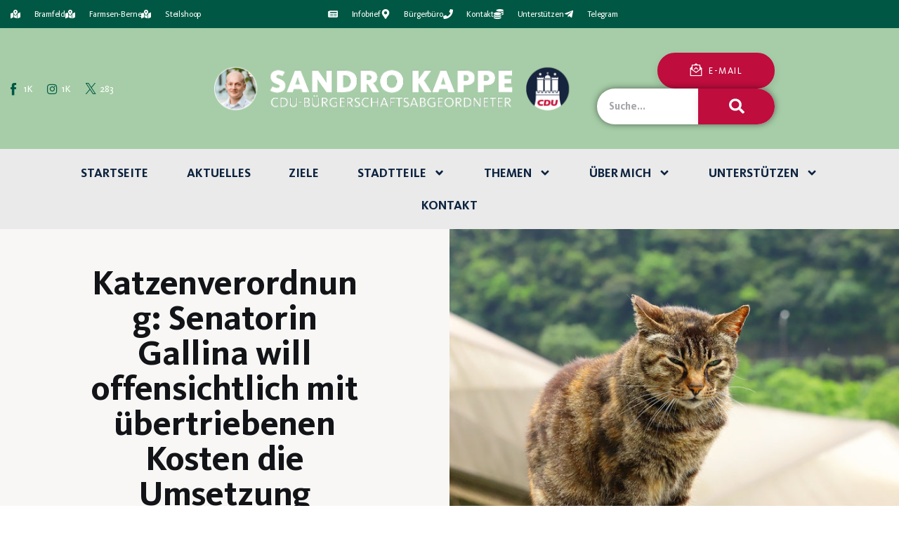

--- FILE ---
content_type: text/html; charset=UTF-8
request_url: https://www.sandrokappe.de/katzenverordnung-senatorin-gallina-will-offensichtlich-mit-uebertriebenen-kosten-die-umsetzung-verhindern/
body_size: 33267
content:
<!DOCTYPE html>
<html lang="de" class="no-js scheme_default">

<head>
	
		<meta charset="UTF-8">
		<meta name="viewport" content="width=device-width, initial-scale=1">
		<meta name="format-detection" content="telephone=no">
		<link rel="profile" href="//gmpg.org/xfn/11">
		<meta name='robots' content='index, follow, max-image-preview:large, max-snippet:-1, max-video-preview:-1' />

	<!-- This site is optimized with the Yoast SEO plugin v26.8 - https://yoast.com/product/yoast-seo-wordpress/ -->
	<title>Katzenverordnung: Senatorin Gallina will offensichtlich mit übertriebenen Kosten die Umsetzung verhindern &#8226; Sandro Kappe</title>
	<link rel="canonical" href="https://www.sandrokappe.de/katzenverordnung-senatorin-gallina-will-offensichtlich-mit-uebertriebenen-kosten-die-umsetzung-verhindern/" />
	<meta property="og:locale" content="de_DE" />
	<meta property="og:type" content="article" />
	<meta property="og:title" content="Katzenverordnung: Senatorin Gallina will offensichtlich mit übertriebenen Kosten die Umsetzung verhindern &#8226; Sandro Kappe" />
	<meta property="og:description" content="Mit einer neuen Verordnung soll das Leid der schätzungsweise 10.000 freilebenden Hamburger Katzen gemindert und das weitere Anwachsen der Populationen verhindert werden. Auf Antrag von SPD und GRÜNEN (Drs. 22/5352) forderte die Bürgerschaft am 18. August 2021 den Senat einstimmig auf, die Einführung einer Katzenschutzverordnung nach § 13b Tierschutzgesetz zu prüfen, um das Leid der freilebenden&hellip;" />
	<meta property="og:url" content="https://www.sandrokappe.de/katzenverordnung-senatorin-gallina-will-offensichtlich-mit-uebertriebenen-kosten-die-umsetzung-verhindern/" />
	<meta property="og:site_name" content="Sandro Kappe" />
	<meta property="article:published_time" content="2022-10-05T10:52:07+00:00" />
	<meta property="article:modified_time" content="2022-10-06T06:08:50+00:00" />
	<meta property="og:image" content="https://www.sandrokappe.de/wp-content/uploads/2021/10/image-12.jpg" />
	<meta property="og:image:width" content="890" />
	<meta property="og:image:height" content="593" />
	<meta property="og:image:type" content="image/jpeg" />
	<meta name="author" content="Sandro Kappe" />
	<meta name="twitter:card" content="summary_large_image" />
	<meta name="twitter:label1" content="Verfasst von" />
	<meta name="twitter:data1" content="Sandro Kappe" />
	<meta name="twitter:label2" content="Geschätzte Lesezeit" />
	<meta name="twitter:data2" content="2 Minuten" />
	<script type="application/ld+json" class="yoast-schema-graph">{"@context":"https://schema.org","@graph":[{"@type":"Article","@id":"https://www.sandrokappe.de/katzenverordnung-senatorin-gallina-will-offensichtlich-mit-uebertriebenen-kosten-die-umsetzung-verhindern/#article","isPartOf":{"@id":"https://www.sandrokappe.de/katzenverordnung-senatorin-gallina-will-offensichtlich-mit-uebertriebenen-kosten-die-umsetzung-verhindern/"},"author":{"name":"Sandro Kappe","@id":"https://www.sandrokappe.de/#/schema/person/42ef81032bed73497714100b7bf9e23c"},"headline":"Katzenverordnung: Senatorin Gallina will offensichtlich mit übertriebenen Kosten die Umsetzung verhindern","datePublished":"2022-10-05T10:52:07+00:00","dateModified":"2022-10-06T06:08:50+00:00","mainEntityOfPage":{"@id":"https://www.sandrokappe.de/katzenverordnung-senatorin-gallina-will-offensichtlich-mit-uebertriebenen-kosten-die-umsetzung-verhindern/"},"wordCount":476,"publisher":{"@id":"https://www.sandrokappe.de/#/schema/person/a1c1de74e0d8f6c0755310986740fd99"},"image":{"@id":"https://www.sandrokappe.de/katzenverordnung-senatorin-gallina-will-offensichtlich-mit-uebertriebenen-kosten-die-umsetzung-verhindern/#primaryimage"},"thumbnailUrl":"https://www.sandrokappe.de/wp-content/uploads/2021/10/image-12.jpg","inLanguage":"de"},{"@type":"WebPage","@id":"https://www.sandrokappe.de/katzenverordnung-senatorin-gallina-will-offensichtlich-mit-uebertriebenen-kosten-die-umsetzung-verhindern/","url":"https://www.sandrokappe.de/katzenverordnung-senatorin-gallina-will-offensichtlich-mit-uebertriebenen-kosten-die-umsetzung-verhindern/","name":"Katzenverordnung: Senatorin Gallina will offensichtlich mit übertriebenen Kosten die Umsetzung verhindern &#8226; Sandro Kappe","isPartOf":{"@id":"https://www.sandrokappe.de/#website"},"primaryImageOfPage":{"@id":"https://www.sandrokappe.de/katzenverordnung-senatorin-gallina-will-offensichtlich-mit-uebertriebenen-kosten-die-umsetzung-verhindern/#primaryimage"},"image":{"@id":"https://www.sandrokappe.de/katzenverordnung-senatorin-gallina-will-offensichtlich-mit-uebertriebenen-kosten-die-umsetzung-verhindern/#primaryimage"},"thumbnailUrl":"https://www.sandrokappe.de/wp-content/uploads/2021/10/image-12.jpg","datePublished":"2022-10-05T10:52:07+00:00","dateModified":"2022-10-06T06:08:50+00:00","breadcrumb":{"@id":"https://www.sandrokappe.de/katzenverordnung-senatorin-gallina-will-offensichtlich-mit-uebertriebenen-kosten-die-umsetzung-verhindern/#breadcrumb"},"inLanguage":"de","potentialAction":[{"@type":"ReadAction","target":["https://www.sandrokappe.de/katzenverordnung-senatorin-gallina-will-offensichtlich-mit-uebertriebenen-kosten-die-umsetzung-verhindern/"]}]},{"@type":"ImageObject","inLanguage":"de","@id":"https://www.sandrokappe.de/katzenverordnung-senatorin-gallina-will-offensichtlich-mit-uebertriebenen-kosten-die-umsetzung-verhindern/#primaryimage","url":"https://www.sandrokappe.de/wp-content/uploads/2021/10/image-12.jpg","contentUrl":"https://www.sandrokappe.de/wp-content/uploads/2021/10/image-12.jpg","width":890,"height":593,"caption":"Mehr Schutz für Katzen – Katzenschutzverordnung für HH beantrag"},{"@type":"BreadcrumbList","@id":"https://www.sandrokappe.de/katzenverordnung-senatorin-gallina-will-offensichtlich-mit-uebertriebenen-kosten-die-umsetzung-verhindern/#breadcrumb","itemListElement":[{"@type":"ListItem","position":1,"name":"Startseite","item":"https://www.sandrokappe.de/"},{"@type":"ListItem","position":2,"name":"Katzenverordnung: Senatorin Gallina will offensichtlich mit übertriebenen Kosten die Umsetzung verhindern"}]},{"@type":"WebSite","@id":"https://www.sandrokappe.de/#website","url":"https://www.sandrokappe.de/","name":"Sandro Kappe","description":"Der kümmert sich!","publisher":{"@id":"https://www.sandrokappe.de/#/schema/person/a1c1de74e0d8f6c0755310986740fd99"},"potentialAction":[{"@type":"SearchAction","target":{"@type":"EntryPoint","urlTemplate":"https://www.sandrokappe.de/?s={search_term_string}"},"query-input":{"@type":"PropertyValueSpecification","valueRequired":true,"valueName":"search_term_string"}}],"inLanguage":"de"},{"@type":["Person","Organization"],"@id":"https://www.sandrokappe.de/#/schema/person/a1c1de74e0d8f6c0755310986740fd99","name":"Sandro Kappe","image":{"@type":"ImageObject","inLanguage":"de","@id":"https://www.sandrokappe.de/#/schema/person/image/","url":"https://www.sandrokappe.de/wp-content/uploads/2021/10/sandro-kappe-1024x683.jpg","contentUrl":"https://www.sandrokappe.de/wp-content/uploads/2021/10/sandro-kappe-1024x683.jpg","width":1024,"height":683,"caption":"Sandro Kappe"},"logo":{"@id":"https://www.sandrokappe.de/#/schema/person/image/"},"sameAs":["https://www.sandrokappe.de"]},{"@type":"Person","@id":"https://www.sandrokappe.de/#/schema/person/42ef81032bed73497714100b7bf9e23c","name":"Sandro Kappe","url":"https://www.sandrokappe.de/author/sandro-kappe/"}]}</script>
	<!-- / Yoast SEO plugin. -->


<link rel="alternate" type="application/rss+xml" title="Sandro Kappe &raquo; Feed" href="https://www.sandrokappe.de/feed/" />
<link rel="alternate" type="application/rss+xml" title="Sandro Kappe &raquo; Kommentar-Feed" href="https://www.sandrokappe.de/comments/feed/" />
<link rel="alternate" title="oEmbed (JSON)" type="application/json+oembed" href="https://www.sandrokappe.de/wp-json/oembed/1.0/embed?url=https%3A%2F%2Fwww.sandrokappe.de%2Fkatzenverordnung-senatorin-gallina-will-offensichtlich-mit-uebertriebenen-kosten-die-umsetzung-verhindern%2F" />
<link rel="alternate" title="oEmbed (XML)" type="text/xml+oembed" href="https://www.sandrokappe.de/wp-json/oembed/1.0/embed?url=https%3A%2F%2Fwww.sandrokappe.de%2Fkatzenverordnung-senatorin-gallina-will-offensichtlich-mit-uebertriebenen-kosten-die-umsetzung-verhindern%2F&#038;format=xml" />
			<meta property="og:type" content="article" />
			<meta property="og:url" content="https://www.sandrokappe.de/katzenverordnung-senatorin-gallina-will-offensichtlich-mit-uebertriebenen-kosten-die-umsetzung-verhindern/" />
			<meta property="og:title" content="Katzenverordnung: Senatorin Gallina will offensichtlich mit übertriebenen Kosten die Umsetzung verhindern" />
			<meta property="og:description" content="Mit einer neuen Verordnung soll das Leid der schätzungsweise 10.000 freilebenden Hamburger Katzen gemindert und das weitere Anwachsen der Populationen verhindert werden. Auf Antrag von SPD und GRÜNEN (Drs. 22/5352) forderte die Bürgerschaft am 18. August 2021 den Senat einstimmig auf, die Einführung einer Katzenschutzverordnung nach § 13b Tierschutzgesetz zu prüfen, um das Leid der" />  
							<meta property="og:image" content="https://www.sandrokappe.de/wp-content/uploads/2021/10/image-12.jpg"/>
				<style id='wp-img-auto-sizes-contain-inline-css' type='text/css'>
img:is([sizes=auto i],[sizes^="auto," i]){contain-intrinsic-size:3000px 1500px}
/*# sourceURL=wp-img-auto-sizes-contain-inline-css */
</style>
<style id='pdfp-pdfposter-style-inline-css' type='text/css'>
.wp-block-pdfp-pdf-poster{overflow:hidden}.pdfp_wrapper .pdf{position:relative}.pdfp_wrapper.pdfp_popup_enabled .iframe_wrapper{display:none}.pdfp_wrapper.pdfp_popup_enabled .iframe_wrapper:fullscreen{display:block}.pdfp_wrapper .iframe_wrapper{height:100%;width:100%}.pdfp_wrapper .iframe_wrapper:fullscreen iframe{height:100vh!important}.pdfp_wrapper .iframe_wrapper iframe{width:100%}.pdfp_wrapper .iframe_wrapper .close{background:#fff;border:1px solid #ddd;border-radius:3px;color:#222;cursor:pointer;display:none;font-family:sans-serif;font-size:36px;line-height:100%;padding:0 7px;position:absolute;right:12px;top:35px;z-index:9999}.pdfp_wrapper .iframe_wrapper:fullscreen .close{display:block}.pdfp_wrapper .pdfp_fullscreen_close{display:none}.pdfp_wrapper.pdfp_fullscreen_opened .pdfp_fullscreen_close{align-items:center;background:#fff;border-radius:3px;color:#222;cursor:pointer;display:flex;font-size:35px;height:30px;justify-content:center;overflow:hidden;padding-bottom:4px;position:fixed;right:20px;top:20px;width:32px}.pdfp_wrapper.pdfp_fullscreen_opened .pdfp_fullscreen_overlay{background:#2229;height:100%;left:0;position:fixed;top:0;width:100%}.pdfp_wrapper.pdfp_fullscreen_opened .iframe_wrapper{display:block;height:90vh;left:50%;max-width:95%;position:fixed;top:50%;transform:translate(-50%,-50%);width:900px;z-index:99999999999}.pdfp_wrapper iframe{border:none;outline:none}.pdfp-adobe-viewer{border:1px solid #ddd;border-radius:3px;cursor:pointer;outline:none;text-decoration:none}.pdfp_download{margin-right:15px}.cta_wrapper{display:flex;gap:10px;margin-bottom:10px;text-align:left}.cta_wrapper a{text-decoration:none!important}.cta_wrapper button{cursor:pointer}.pdfp_wrapper p{margin:10px 0;text-align:center}.popout-disabled{height:50px;position:absolute;right:12px;top:12px;width:50px}.pdfp_wrapper iframe{max-width:100%}.ViewSDK_hideOverflow[data-align=center]{margin-left:auto;margin-right:auto}.ViewSDK_hideOverflow[data-align=left]{margin-right:auto}.ViewSDK_hideOverflow[data-align=right]{margin-left:auto}@media screen and (max-width:768px){.pdfp_wrapper iframe{height:calc(100vw + 120px)}}@media screen and (max-width:576px){.cta_wrapper .pdfp_download{margin-bottom:10px;margin-right:0}.cta_wrapper .pdfp_download button{margin-right:0!important}.cta_wrapper{align-items:center;display:flex;flex-direction:column}}
.pdfp_wrapper .pdf{position:relative}.pdfp_wrapper .iframe_wrapper{height:100%;width:100%}.pdfp_wrapper .iframe_wrapper:fullscreen iframe{height:100vh!important}.pdfp_wrapper .iframe_wrapper iframe{width:100%}.pdfp_wrapper .iframe_wrapper .close{background:#fff;border:1px solid #ddd;border-radius:3px;color:#222;cursor:pointer;display:none;font-family:sans-serif;font-size:36px;line-height:100%;padding:0 7px;position:absolute;right:12px;top:35px;z-index:9999}.pdfp_wrapper .iframe_wrapper:fullscreen .close{display:block}.pdfp-adobe-viewer{border:1px solid #ddd;border-radius:3px;cursor:pointer;outline:none;text-decoration:none}.pdfp_download{margin-right:15px}.cta_wrapper{margin-bottom:10px}.pdfp_wrapper p{margin:10px 0;text-align:center}.popout-disabled{height:50px;position:absolute;right:12px;top:12px;width:50px}@media screen and (max-width:768px){.pdfp_wrapper iframe{height:calc(100vw + 120px)}}.ViewSDK_hideOverflow[data-align=center]{margin-left:auto;margin-right:auto}.ViewSDK_hideOverflow[data-align=left]{margin-right:auto}.ViewSDK_hideOverflow[data-align=right]{margin-left:auto}@media screen and (max-width:768px){.pdfp_wrapper iframe{height:calc(100vw + 120px)!important}}@media screen and (max-width:576px){.cta_wrapper .pdfp_download{margin-bottom:10px;margin-right:0}.cta_wrapper .pdfp_download button{margin-right:0!important}.cta_wrapper{align-items:center;display:flex;flex-direction:column}}.ViewSDK_fullScreenPDFViewer{background-color:#474747}.ViewSDK_fullScreenPDFViewer iframe{background:green;border:none;display:block;height:90%!important;margin:auto;max-width:1320px;position:relative;top:5%;width:90%!important}

/*# sourceURL=https://www.sandrokappe.de/wp-content/plugins/pdf-poster/build/blocks/pdf-poster/view.css */
</style>
<style id='global-styles-inline-css' type='text/css'>
:root{--wp--preset--aspect-ratio--square: 1;--wp--preset--aspect-ratio--4-3: 4/3;--wp--preset--aspect-ratio--3-4: 3/4;--wp--preset--aspect-ratio--3-2: 3/2;--wp--preset--aspect-ratio--2-3: 2/3;--wp--preset--aspect-ratio--16-9: 16/9;--wp--preset--aspect-ratio--9-16: 9/16;--wp--preset--color--black: #000000;--wp--preset--color--cyan-bluish-gray: #abb8c3;--wp--preset--color--white: #ffffff;--wp--preset--color--pale-pink: #f78da7;--wp--preset--color--vivid-red: #cf2e2e;--wp--preset--color--luminous-vivid-orange: #ff6900;--wp--preset--color--luminous-vivid-amber: #fcb900;--wp--preset--color--light-green-cyan: #7bdcb5;--wp--preset--color--vivid-green-cyan: #00d084;--wp--preset--color--pale-cyan-blue: #8ed1fc;--wp--preset--color--vivid-cyan-blue: #0693e3;--wp--preset--color--vivid-purple: #9b51e0;--wp--preset--color--bg-color: #ffffff;--wp--preset--color--bd-color: #eaeaea;--wp--preset--color--bd-hover: #D2D4D4;--wp--preset--color--text-dark: #121418;--wp--preset--color--text-light: #bf0d3e;--wp--preset--color--text-link: #bf0d3e;--wp--preset--color--text-hover: #E14B31;--wp--preset--color--text-link-2: #F8632E;--wp--preset--color--text-hover-2: #D84713;--wp--preset--color--text-link-3: #C5A48E;--wp--preset--color--text-hover-3: #AB8E7A;--wp--preset--gradient--vivid-cyan-blue-to-vivid-purple: linear-gradient(135deg,rgb(6,147,227) 0%,rgb(155,81,224) 100%);--wp--preset--gradient--light-green-cyan-to-vivid-green-cyan: linear-gradient(135deg,rgb(122,220,180) 0%,rgb(0,208,130) 100%);--wp--preset--gradient--luminous-vivid-amber-to-luminous-vivid-orange: linear-gradient(135deg,rgb(252,185,0) 0%,rgb(255,105,0) 100%);--wp--preset--gradient--luminous-vivid-orange-to-vivid-red: linear-gradient(135deg,rgb(255,105,0) 0%,rgb(207,46,46) 100%);--wp--preset--gradient--very-light-gray-to-cyan-bluish-gray: linear-gradient(135deg,rgb(238,238,238) 0%,rgb(169,184,195) 100%);--wp--preset--gradient--cool-to-warm-spectrum: linear-gradient(135deg,rgb(74,234,220) 0%,rgb(151,120,209) 20%,rgb(207,42,186) 40%,rgb(238,44,130) 60%,rgb(251,105,98) 80%,rgb(254,248,76) 100%);--wp--preset--gradient--blush-light-purple: linear-gradient(135deg,rgb(255,206,236) 0%,rgb(152,150,240) 100%);--wp--preset--gradient--blush-bordeaux: linear-gradient(135deg,rgb(254,205,165) 0%,rgb(254,45,45) 50%,rgb(107,0,62) 100%);--wp--preset--gradient--luminous-dusk: linear-gradient(135deg,rgb(255,203,112) 0%,rgb(199,81,192) 50%,rgb(65,88,208) 100%);--wp--preset--gradient--pale-ocean: linear-gradient(135deg,rgb(255,245,203) 0%,rgb(182,227,212) 50%,rgb(51,167,181) 100%);--wp--preset--gradient--electric-grass: linear-gradient(135deg,rgb(202,248,128) 0%,rgb(113,206,126) 100%);--wp--preset--gradient--midnight: linear-gradient(135deg,rgb(2,3,129) 0%,rgb(40,116,252) 100%);--wp--preset--font-size--small: 13px;--wp--preset--font-size--medium: 20px;--wp--preset--font-size--large: 36px;--wp--preset--font-size--x-large: 42px;--wp--preset--font-family--kievitpro-book: kievitpro-book;--wp--preset--font-family--kievitserif-book: kievitserif-book;--wp--preset--font-family--kievitpro-bold: kievitpro-bold;--wp--preset--font-family--kievitpro-black: kievitpro-black;--wp--preset--spacing--20: 0.44rem;--wp--preset--spacing--30: 0.67rem;--wp--preset--spacing--40: 1rem;--wp--preset--spacing--50: 1.5rem;--wp--preset--spacing--60: 2.25rem;--wp--preset--spacing--70: 3.38rem;--wp--preset--spacing--80: 5.06rem;--wp--preset--shadow--natural: 6px 6px 9px rgba(0, 0, 0, 0.2);--wp--preset--shadow--deep: 12px 12px 50px rgba(0, 0, 0, 0.4);--wp--preset--shadow--sharp: 6px 6px 0px rgba(0, 0, 0, 0.2);--wp--preset--shadow--outlined: 6px 6px 0px -3px rgb(255, 255, 255), 6px 6px rgb(0, 0, 0);--wp--preset--shadow--crisp: 6px 6px 0px rgb(0, 0, 0);}:where(body) { margin: 0; }.wp-site-blocks > .alignleft { float: left; margin-right: 2em; }.wp-site-blocks > .alignright { float: right; margin-left: 2em; }.wp-site-blocks > .aligncenter { justify-content: center; margin-left: auto; margin-right: auto; }:where(.is-layout-flex){gap: 0.5em;}:where(.is-layout-grid){gap: 0.5em;}.is-layout-flow > .alignleft{float: left;margin-inline-start: 0;margin-inline-end: 2em;}.is-layout-flow > .alignright{float: right;margin-inline-start: 2em;margin-inline-end: 0;}.is-layout-flow > .aligncenter{margin-left: auto !important;margin-right: auto !important;}.is-layout-constrained > .alignleft{float: left;margin-inline-start: 0;margin-inline-end: 2em;}.is-layout-constrained > .alignright{float: right;margin-inline-start: 2em;margin-inline-end: 0;}.is-layout-constrained > .aligncenter{margin-left: auto !important;margin-right: auto !important;}.is-layout-constrained > :where(:not(.alignleft):not(.alignright):not(.alignfull)){margin-left: auto !important;margin-right: auto !important;}body .is-layout-flex{display: flex;}.is-layout-flex{flex-wrap: wrap;align-items: center;}.is-layout-flex > :is(*, div){margin: 0;}body .is-layout-grid{display: grid;}.is-layout-grid > :is(*, div){margin: 0;}body{padding-top: 0px;padding-right: 0px;padding-bottom: 0px;padding-left: 0px;}a:where(:not(.wp-element-button)){text-decoration: underline;}:root :where(.wp-element-button, .wp-block-button__link){background-color: #32373c;border-width: 0;color: #fff;font-family: inherit;font-size: inherit;font-style: inherit;font-weight: inherit;letter-spacing: inherit;line-height: inherit;padding-top: calc(0.667em + 2px);padding-right: calc(1.333em + 2px);padding-bottom: calc(0.667em + 2px);padding-left: calc(1.333em + 2px);text-decoration: none;text-transform: inherit;}.has-black-color{color: var(--wp--preset--color--black) !important;}.has-cyan-bluish-gray-color{color: var(--wp--preset--color--cyan-bluish-gray) !important;}.has-white-color{color: var(--wp--preset--color--white) !important;}.has-pale-pink-color{color: var(--wp--preset--color--pale-pink) !important;}.has-vivid-red-color{color: var(--wp--preset--color--vivid-red) !important;}.has-luminous-vivid-orange-color{color: var(--wp--preset--color--luminous-vivid-orange) !important;}.has-luminous-vivid-amber-color{color: var(--wp--preset--color--luminous-vivid-amber) !important;}.has-light-green-cyan-color{color: var(--wp--preset--color--light-green-cyan) !important;}.has-vivid-green-cyan-color{color: var(--wp--preset--color--vivid-green-cyan) !important;}.has-pale-cyan-blue-color{color: var(--wp--preset--color--pale-cyan-blue) !important;}.has-vivid-cyan-blue-color{color: var(--wp--preset--color--vivid-cyan-blue) !important;}.has-vivid-purple-color{color: var(--wp--preset--color--vivid-purple) !important;}.has-bg-color-color{color: var(--wp--preset--color--bg-color) !important;}.has-bd-color-color{color: var(--wp--preset--color--bd-color) !important;}.has-bd-hover-color{color: var(--wp--preset--color--bd-hover) !important;}.has-text-dark-color{color: var(--wp--preset--color--text-dark) !important;}.has-text-light-color{color: var(--wp--preset--color--text-light) !important;}.has-text-link-color{color: var(--wp--preset--color--text-link) !important;}.has-text-hover-color{color: var(--wp--preset--color--text-hover) !important;}.has-text-link-2-color{color: var(--wp--preset--color--text-link-2) !important;}.has-text-hover-2-color{color: var(--wp--preset--color--text-hover-2) !important;}.has-text-link-3-color{color: var(--wp--preset--color--text-link-3) !important;}.has-text-hover-3-color{color: var(--wp--preset--color--text-hover-3) !important;}.has-black-background-color{background-color: var(--wp--preset--color--black) !important;}.has-cyan-bluish-gray-background-color{background-color: var(--wp--preset--color--cyan-bluish-gray) !important;}.has-white-background-color{background-color: var(--wp--preset--color--white) !important;}.has-pale-pink-background-color{background-color: var(--wp--preset--color--pale-pink) !important;}.has-vivid-red-background-color{background-color: var(--wp--preset--color--vivid-red) !important;}.has-luminous-vivid-orange-background-color{background-color: var(--wp--preset--color--luminous-vivid-orange) !important;}.has-luminous-vivid-amber-background-color{background-color: var(--wp--preset--color--luminous-vivid-amber) !important;}.has-light-green-cyan-background-color{background-color: var(--wp--preset--color--light-green-cyan) !important;}.has-vivid-green-cyan-background-color{background-color: var(--wp--preset--color--vivid-green-cyan) !important;}.has-pale-cyan-blue-background-color{background-color: var(--wp--preset--color--pale-cyan-blue) !important;}.has-vivid-cyan-blue-background-color{background-color: var(--wp--preset--color--vivid-cyan-blue) !important;}.has-vivid-purple-background-color{background-color: var(--wp--preset--color--vivid-purple) !important;}.has-bg-color-background-color{background-color: var(--wp--preset--color--bg-color) !important;}.has-bd-color-background-color{background-color: var(--wp--preset--color--bd-color) !important;}.has-bd-hover-background-color{background-color: var(--wp--preset--color--bd-hover) !important;}.has-text-dark-background-color{background-color: var(--wp--preset--color--text-dark) !important;}.has-text-light-background-color{background-color: var(--wp--preset--color--text-light) !important;}.has-text-link-background-color{background-color: var(--wp--preset--color--text-link) !important;}.has-text-hover-background-color{background-color: var(--wp--preset--color--text-hover) !important;}.has-text-link-2-background-color{background-color: var(--wp--preset--color--text-link-2) !important;}.has-text-hover-2-background-color{background-color: var(--wp--preset--color--text-hover-2) !important;}.has-text-link-3-background-color{background-color: var(--wp--preset--color--text-link-3) !important;}.has-text-hover-3-background-color{background-color: var(--wp--preset--color--text-hover-3) !important;}.has-black-border-color{border-color: var(--wp--preset--color--black) !important;}.has-cyan-bluish-gray-border-color{border-color: var(--wp--preset--color--cyan-bluish-gray) !important;}.has-white-border-color{border-color: var(--wp--preset--color--white) !important;}.has-pale-pink-border-color{border-color: var(--wp--preset--color--pale-pink) !important;}.has-vivid-red-border-color{border-color: var(--wp--preset--color--vivid-red) !important;}.has-luminous-vivid-orange-border-color{border-color: var(--wp--preset--color--luminous-vivid-orange) !important;}.has-luminous-vivid-amber-border-color{border-color: var(--wp--preset--color--luminous-vivid-amber) !important;}.has-light-green-cyan-border-color{border-color: var(--wp--preset--color--light-green-cyan) !important;}.has-vivid-green-cyan-border-color{border-color: var(--wp--preset--color--vivid-green-cyan) !important;}.has-pale-cyan-blue-border-color{border-color: var(--wp--preset--color--pale-cyan-blue) !important;}.has-vivid-cyan-blue-border-color{border-color: var(--wp--preset--color--vivid-cyan-blue) !important;}.has-vivid-purple-border-color{border-color: var(--wp--preset--color--vivid-purple) !important;}.has-bg-color-border-color{border-color: var(--wp--preset--color--bg-color) !important;}.has-bd-color-border-color{border-color: var(--wp--preset--color--bd-color) !important;}.has-bd-hover-border-color{border-color: var(--wp--preset--color--bd-hover) !important;}.has-text-dark-border-color{border-color: var(--wp--preset--color--text-dark) !important;}.has-text-light-border-color{border-color: var(--wp--preset--color--text-light) !important;}.has-text-link-border-color{border-color: var(--wp--preset--color--text-link) !important;}.has-text-hover-border-color{border-color: var(--wp--preset--color--text-hover) !important;}.has-text-link-2-border-color{border-color: var(--wp--preset--color--text-link-2) !important;}.has-text-hover-2-border-color{border-color: var(--wp--preset--color--text-hover-2) !important;}.has-text-link-3-border-color{border-color: var(--wp--preset--color--text-link-3) !important;}.has-text-hover-3-border-color{border-color: var(--wp--preset--color--text-hover-3) !important;}.has-vivid-cyan-blue-to-vivid-purple-gradient-background{background: var(--wp--preset--gradient--vivid-cyan-blue-to-vivid-purple) !important;}.has-light-green-cyan-to-vivid-green-cyan-gradient-background{background: var(--wp--preset--gradient--light-green-cyan-to-vivid-green-cyan) !important;}.has-luminous-vivid-amber-to-luminous-vivid-orange-gradient-background{background: var(--wp--preset--gradient--luminous-vivid-amber-to-luminous-vivid-orange) !important;}.has-luminous-vivid-orange-to-vivid-red-gradient-background{background: var(--wp--preset--gradient--luminous-vivid-orange-to-vivid-red) !important;}.has-very-light-gray-to-cyan-bluish-gray-gradient-background{background: var(--wp--preset--gradient--very-light-gray-to-cyan-bluish-gray) !important;}.has-cool-to-warm-spectrum-gradient-background{background: var(--wp--preset--gradient--cool-to-warm-spectrum) !important;}.has-blush-light-purple-gradient-background{background: var(--wp--preset--gradient--blush-light-purple) !important;}.has-blush-bordeaux-gradient-background{background: var(--wp--preset--gradient--blush-bordeaux) !important;}.has-luminous-dusk-gradient-background{background: var(--wp--preset--gradient--luminous-dusk) !important;}.has-pale-ocean-gradient-background{background: var(--wp--preset--gradient--pale-ocean) !important;}.has-electric-grass-gradient-background{background: var(--wp--preset--gradient--electric-grass) !important;}.has-midnight-gradient-background{background: var(--wp--preset--gradient--midnight) !important;}.has-small-font-size{font-size: var(--wp--preset--font-size--small) !important;}.has-medium-font-size{font-size: var(--wp--preset--font-size--medium) !important;}.has-large-font-size{font-size: var(--wp--preset--font-size--large) !important;}.has-x-large-font-size{font-size: var(--wp--preset--font-size--x-large) !important;}.has-kievitpro-book-font-family{font-family: var(--wp--preset--font-family--kievitpro-book) !important;}.has-kievitserif-book-font-family{font-family: var(--wp--preset--font-family--kievitserif-book) !important;}.has-kievitpro-bold-font-family{font-family: var(--wp--preset--font-family--kievitpro-bold) !important;}.has-kievitpro-black-font-family{font-family: var(--wp--preset--font-family--kievitpro-black) !important;}
:where(.wp-block-post-template.is-layout-flex){gap: 1.25em;}:where(.wp-block-post-template.is-layout-grid){gap: 1.25em;}
:where(.wp-block-term-template.is-layout-flex){gap: 1.25em;}:where(.wp-block-term-template.is-layout-grid){gap: 1.25em;}
:where(.wp-block-columns.is-layout-flex){gap: 2em;}:where(.wp-block-columns.is-layout-grid){gap: 2em;}
:root :where(.wp-block-pullquote){font-size: 1.5em;line-height: 1.6;}
/*# sourceURL=global-styles-inline-css */
</style>
<style id='kadence-blocks-global-variables-inline-css' type='text/css'>
:root {--global-kb-font-size-sm:clamp(0.8rem, 0.73rem + 0.217vw, 0.9rem);--global-kb-font-size-md:clamp(1.1rem, 0.995rem + 0.326vw, 1.25rem);--global-kb-font-size-lg:clamp(1.75rem, 1.576rem + 0.543vw, 2rem);--global-kb-font-size-xl:clamp(2.25rem, 1.728rem + 1.63vw, 3rem);--global-kb-font-size-xxl:clamp(2.5rem, 1.456rem + 3.26vw, 4rem);--global-kb-font-size-xxxl:clamp(2.75rem, 0.489rem + 7.065vw, 6rem);}:root {--global-palette1: #3182CE;--global-palette2: #2B6CB0;--global-palette3: #1A202C;--global-palette4: #2D3748;--global-palette5: #4A5568;--global-palette6: #718096;--global-palette7: #EDF2F7;--global-palette8: #F7FAFC;--global-palette9: #ffffff;}
/*# sourceURL=kadence-blocks-global-variables-inline-css */
</style>
<link property="stylesheet" rel='stylesheet' id='wpo_min-header-0-css' href='https://www.sandrokappe.de/wp-content/cache/wpo-minify/1768912266/assets/wpo-minify-header-da850e2d.min.css' type='text/css' media='all' />
<link property="stylesheet" rel='stylesheet' id='wpo_min-header-1-css' href='https://www.sandrokappe.de/wp-content/cache/wpo-minify/1768912266/assets/wpo-minify-header-bedd136a.min.css' type='text/css' media='(max-width:1439px)' />
<link property="stylesheet" rel='stylesheet' id='wpo_min-header-2-css' href='https://www.sandrokappe.de/wp-content/cache/wpo-minify/1768912266/assets/wpo-minify-header-4c222a58.min.css' type='text/css' media='(max-width:1679px)' />
<script type="text/javascript" defer="defer" src="https://www.sandrokappe.de/wp-content/cache/wpo-minify/1768912266/assets/wpo-minify-header-c7fc1a6e.min.js" id="wpo_min-header-0-js"></script>
<link rel="https://api.w.org/" href="https://www.sandrokappe.de/wp-json/" /><link rel="alternate" title="JSON" type="application/json" href="https://www.sandrokappe.de/wp-json/wp/v2/posts/7698" /><link rel="EditURI" type="application/rsd+xml" title="RSD" href="https://www.sandrokappe.de/xmlrpc.php?rsd" />
<meta name="generator" content="WordPress 6.9" />
<link rel='shortlink' href='https://www.sandrokappe.de/?p=7698' />
        <style>
                    </style>
<meta name="generator" content="Elementor 3.34.2; features: e_font_icon_svg, additional_custom_breakpoints; settings: css_print_method-external, google_font-enabled, font_display-block">
<script>
if('0' === '1') {
    window.dataLayer = window.dataLayer || [];
    function gtag(){dataLayer.push(arguments);}
    gtag('consent', 'default', {
       'ad_storage': 'denied',
       'analytics_storage': 'denied'
    });
    gtag("js", new Date());

    gtag("config", "G-QFV3QY6S6Y", { "anonymize_ip": true });

    (function (w, d, s, i) {
    var f = d.getElementsByTagName(s)[0],
        j = d.createElement(s);
    j.async = true;
    j.src =
        "https://www.googletagmanager.com/gtag/js?id=" + i;
    f.parentNode.insertBefore(j, f);
    })(window, document, "script", "G-QFV3QY6S6Y");
}
</script>			<style>
				.e-con.e-parent:nth-of-type(n+4):not(.e-lazyloaded):not(.e-no-lazyload),
				.e-con.e-parent:nth-of-type(n+4):not(.e-lazyloaded):not(.e-no-lazyload) * {
					background-image: none !important;
				}
				@media screen and (max-height: 1024px) {
					.e-con.e-parent:nth-of-type(n+3):not(.e-lazyloaded):not(.e-no-lazyload),
					.e-con.e-parent:nth-of-type(n+3):not(.e-lazyloaded):not(.e-no-lazyload) * {
						background-image: none !important;
					}
				}
				@media screen and (max-height: 640px) {
					.e-con.e-parent:nth-of-type(n+2):not(.e-lazyloaded):not(.e-no-lazyload),
					.e-con.e-parent:nth-of-type(n+2):not(.e-lazyloaded):not(.e-no-lazyload) * {
						background-image: none !important;
					}
				}
			</style>
			<style class='wp-fonts-local' type='text/css'>
@font-face{font-family:kievitpro-book;font-style:normal;font-weight:400;font-display:fallback;src:url('https://www.sandrokappe.de/wp-content/uploads/useanyfont/9070kievitpro-book.woff2') format('woff2');}
@font-face{font-family:kievitserif-book;font-style:normal;font-weight:400;font-display:fallback;src:url('https://www.sandrokappe.de/wp-content/uploads/useanyfont/1574kievitserif-book.woff2') format('woff2');}
@font-face{font-family:kievitpro-bold;font-style:normal;font-weight:400;font-display:fallback;src:url('https://www.sandrokappe.de/wp-content/uploads/useanyfont/2062kievitpro-bold.woff2') format('woff2');}
@font-face{font-family:kievitpro-black;font-style:normal;font-weight:400;font-display:fallback;src:url('https://www.sandrokappe.de/wp-content/uploads/useanyfont/5025kievitpro-black.woff2') format('woff2');}
</style>
<link rel="icon" href="https://www.sandrokappe.de/wp-content/uploads/2021/10/cropped-PngItem_1142068-1-32x32.png" sizes="32x32" />
<link rel="icon" href="https://www.sandrokappe.de/wp-content/uploads/2021/10/cropped-PngItem_1142068-1-192x192.png" sizes="192x192" />
<link rel="apple-touch-icon" href="https://www.sandrokappe.de/wp-content/uploads/2021/10/cropped-PngItem_1142068-1-180x180.png" />
<meta name="msapplication-TileImage" content="https://www.sandrokappe.de/wp-content/uploads/2021/10/cropped-PngItem_1142068-1-270x270.png" />
		<style type="text/css" id="wp-custom-css">
			.infobrief {letter-spacing:0 !important;}

p, ul, ol, dl, blockquote, address, .wp-block-button, .wp-block-cover, .wp-block-image, .wp-block-video, .wp-block-media-text {margin-bottom:0.75em}

dt, b, strong {font-weight:normal}

.widgetheader {text-align:center;font-family: kievitpro-black !important;text-transform:uppercase;color:#A6CDA7;margin-top:0}

.post_layout_band .post_date_wrap {border-top: 2px solid #A6CDA7;}

.post_layout_band .post_date_wrap .day {font-family: kievitpro-bold !important;color:#005844}

.post_item.post_layout_band .post_title a {color:#A6CDA7 !important}

.search_style_fullscreen.search_opened .search_field, .search_style_fullscreen.search_opened .search_submit {color:#fff !important;font-family: kievitpro-book !important;}

.search_style_fullscreen.search_opened .search_form_wrap {background-color:#0C2340 !important}

.content .search_wrap .search_form_wrap .search_field {font-family: kievitpro-book !important;}

input[type="search"] {font-family: kievitpro-bold !important;color:#222 !important}

a {color:#BF0D3E}

body:not(.body_style_boxed) .sc_layouts_row_type_compact.elementor-section-full_width:not(.elementor-inner-section) {background:#eaeaea}

.wp-caption .wp-caption-text {color:#222;text-align:center}

.post_meta_item a, .sc_blogger .sc_blogger_title_tag_h6 .sc_blogger_item_title + .post_meta:not(.post_meta_categories),.post_meta {color:#BF0D3E}

.post-date, .rss-date, .post_date, .post_meta_item, .post_meta .vc_inline-link, .comments_list_wrap .comment_date, .comments_list_wrap .comment_time, .comments_list_wrap .comment_counters, .top_panel .slider_engine_revo .slide_subtitle, .logo_slogan, fieldset legend, .wp-caption .wp-caption-dd, .wp-caption-overlay .wp-caption .wp-caption-text, .wp-caption-overlay .wp-caption .wp-caption-dd, .format-audio .post_featured .post_audio_author, .trx_addons_audio_player .audio_author, .post_item_single .post_content .post_meta, .author_bio .author_link, .comments_list_wrap .comment_posted, .comments_list_wrap .comment_reply, .single-format-audio .post_featured .post_audio_author {color:#BF0D3E !important}

.widget .widget_title .widgettitle_icons_wrapper span:before, .sidebar .widget .widget_title .widgettitle_icons_wrapper span:before, .sidebar .widget .widgettitle .widgettitle_icons_wrapper span:before, .elementor-sidebar .widget_title .widgettitle_icons_wrapper span:before, .elementor-sidebar .sc_item_title .widgettitle_icons_wrapper span:before, .elementor-sidebar .sc_item_title_text .widgettitle_icons_wrapper span:before {color:#BF0D3E !important}

.single_style_style-10 .page_content_wrap {padding-top:0}

.sc_button_default.color_style_1, .sc_button.color_style_1:not(.sc_button_simple):not(.sc_button_bordered):not(.sc_button_bg_image) {border-color:#005844;background-color:#005844}

.sc_button_default.color_style_1:hover, .sc_button.color_style_1:not(.sc_button_simple):not(.sc_button_bordered):not(.sc_button_bg_image):hover {border-color:#7EBF88 !important;background-color:#7EBF88 !important}


.sc_blogger_item_on_plate .sc_blogger_item_content .post_meta, .sc_blogger_item_on_plate .sc_blogger_item_content .post_meta a {color:#BF0D3E !important}

.scroll_progress_wrap .scroll_progress_status {background-color:#A6CDA7 !important}

.sc_blogger_item_default.sc_blogger_item_on_plate .sc_blogger_item_excerpt + .post_meta:not(.post_meta_categories) {margin-top:10px}

[class*="scheme_"], body[class*="scheme_"] {color:#222 !important}

h1 a:hover, h2 a:hover, h3 a:hover, h4 a:hover, h5 a:hover, h6 a:hover, li a:hover {color:#BF0D3E}

.sc_title .sc_item_title_wrap .sc_item_title {font-size:44px;text-transform:uppercase;letter-spacing:0px}

.sc_blogger_item_list.sc_blogger_item_list_simple.sc_blogger_item_with_numbers.small_numbers.sc_blogger_item_align_none .sc_blogger_item_title:before {color:#BF0D3E}

.sc_title .sc_item_title_wrap.sc_align_left.sc_position_below .sc_item_subtitle, .sc_title .sc_item_title_wrap.sc_align_center.sc_position_below.sc_subtitle_present + .sc_item_subtitle_below {color:#005844}

#color_scheme_switcher:before {background:#005844 !important}

h1,h2,h3,h4,h5,h6 {font-weight:normal !important}

.sc_blogger .sc_blogger_item_excerpt {!important;color:#222}

.sc_blogger .sc_blogger_item .post_featured + .sc_blogger_item_content .sc_blogger_item_title a, .sc_blogger .sc_blogger_item.sc_blogger_item_default .sc_blogger_item_content .sc_blogger_item_title a {color:#7EBF88 !important}

.sc_blogger_item_default_over_centered .sc_item_featured [class*="post_info_"] .post_meta_categories a,.sc_blogger_item_default_over_bottom_center .sc_item_featured [class*="post_info_"] .post_meta_categories a {background-color:#0C2340}

.sc_blogger_item_default_classic_2 [class*="post_info_"] .post_meta_categories a {background-color:#7EBF88;color:#fff}

.woocommerce nav.woocommerce-pagination ul li a:hover, .woocommerce nav.woocommerce-pagination ul li span.current, .page_links > a:hover, .page_links > span:not(.page_links_title), .comments_pagination a.page-numbers:hover, .comments_pagination .page-numbers.current, .nav-links a.page-numbers:hover, .nav-links .page-numbers.current {background-color:#7EBF88;border-color:#7EBF88;color:#fff}

.pk-social-links-wrap.pk-social-links-template-default .pk-social-links-link {color:#005844 !important}

.pk-social-links-wrap.pk-social-links-template-default .pk-social-links-link .pk-social-links-count{color:#fff !important}

.sc_button:not(.sc_button_simple):not([class*="color_style_"]) {background-color:#7EBF88 ;border-color:#7EBF88}

.sc_blogger_item_default_over_centered:hover .sc_item_featured [class*="post_info_"] .post_meta_categories a, .sc_blogger_item_default_over_bottom_center:hover .sc_item_featured [class*="post_info_"] .post_meta_categories a, .sc_blogger_item_default_over_bottom_modern:hover .sc_item_featured [class*="post_info_"] .post_meta_categories a, .sc_blogger_item_default_over_bottom_left:hover .sc_item_featured [class*="post_info_"] .post_meta_categories a,.sc_blogger_item_default_classic_2 [class*="post_info_"] .post_meta_categories a:hover {background-color:#BF0D3E}

.trx_addons_scroll_to_top, .trx_addons_cv .trx_addons_scroll_to_top {background-color:#BF0D3E}

.trx_addons_scroll_to_top:hover, .trx_addons_cv .trx_addons_scroll_to_top:hover {background-color:#7EBF88}

.sc_title .sc_item_title_wrap.sc_align_left.line_style_2 .sc_item_title_line_right:after  {border-color:#eaeaea !important}

.wp-caption .wp-caption-text {padding: 5px 0 0 !important;}

.abstand {margin-top:15px !important}
.abstand2 {border-top: 0px !important;
margin-top: 15px !important;
padding-top: 0px !important}

.socials_wrap:not(.socials_type_list) .social_item.social_item_type_icons_names .social_icon + .social_name {font-family: kievitpro-book;}
		</style>
		
<style>.elementor-3041 .elementor-element.elementor-element-37dbe1ec > .elementor-container > .elementor-column > .elementor-widget-wrap{align-content:center;align-items:center;}.elementor-3041 .elementor-element.elementor-element-37dbe1ec:not(.elementor-motion-effects-element-type-background), .elementor-3041 .elementor-element.elementor-element-37dbe1ec > .elementor-motion-effects-container > .elementor-motion-effects-layer{background-color:#005844;}.elementor-3041 .elementor-element.elementor-element-37dbe1ec > .elementor-container{min-height:40px;}.elementor-3041 .elementor-element.elementor-element-37dbe1ec{transition:background 0.3s, border 0.3s, border-radius 0.3s, box-shadow 0.3s;}.elementor-3041 .elementor-element.elementor-element-37dbe1ec > .elementor-background-overlay{transition:background 0.3s, border-radius 0.3s, opacity 0.3s;}.elementor-3041 .elementor-element.elementor-element-b96e0e9 .elementor-icon-list-items:not(.elementor-inline-items) .elementor-icon-list-item:not(:last-child){padding-block-end:calc(25px/2);}.elementor-3041 .elementor-element.elementor-element-b96e0e9 .elementor-icon-list-items:not(.elementor-inline-items) .elementor-icon-list-item:not(:first-child){margin-block-start:calc(25px/2);}.elementor-3041 .elementor-element.elementor-element-b96e0e9 .elementor-icon-list-items.elementor-inline-items .elementor-icon-list-item{margin-inline:calc(25px/2);}.elementor-3041 .elementor-element.elementor-element-b96e0e9 .elementor-icon-list-items.elementor-inline-items{margin-inline:calc(-25px/2);}.elementor-3041 .elementor-element.elementor-element-b96e0e9 .elementor-icon-list-items.elementor-inline-items .elementor-icon-list-item:after{inset-inline-end:calc(-25px/2);}.elementor-3041 .elementor-element.elementor-element-b96e0e9 .elementor-icon-list-icon i{color:#ffffff;transition:color 0.3s;}.elementor-3041 .elementor-element.elementor-element-b96e0e9 .elementor-icon-list-icon svg{fill:#ffffff;transition:fill 0.3s;}.elementor-3041 .elementor-element.elementor-element-b96e0e9{--e-icon-list-icon-size:14px;--icon-vertical-offset:0px;}.elementor-3041 .elementor-element.elementor-element-b96e0e9 .elementor-icon-list-icon{padding-inline-end:11px;}.elementor-3041 .elementor-element.elementor-element-b96e0e9 .elementor-icon-list-item > .elementor-icon-list-text, .elementor-3041 .elementor-element.elementor-element-b96e0e9 .elementor-icon-list-item > a{font-size:12px;}.elementor-3041 .elementor-element.elementor-element-b96e0e9 .elementor-icon-list-text{color:#ffffff;transition:color 0.3s;}.elementor-3041 .elementor-element.elementor-element-7b08ddf6 .elementor-icon-list-items:not(.elementor-inline-items) .elementor-icon-list-item:not(:last-child){padding-block-end:calc(25px/2);}.elementor-3041 .elementor-element.elementor-element-7b08ddf6 .elementor-icon-list-items:not(.elementor-inline-items) .elementor-icon-list-item:not(:first-child){margin-block-start:calc(25px/2);}.elementor-3041 .elementor-element.elementor-element-7b08ddf6 .elementor-icon-list-items.elementor-inline-items .elementor-icon-list-item{margin-inline:calc(25px/2);}.elementor-3041 .elementor-element.elementor-element-7b08ddf6 .elementor-icon-list-items.elementor-inline-items{margin-inline:calc(-25px/2);}.elementor-3041 .elementor-element.elementor-element-7b08ddf6 .elementor-icon-list-items.elementor-inline-items .elementor-icon-list-item:after{inset-inline-end:calc(-25px/2);}.elementor-3041 .elementor-element.elementor-element-7b08ddf6 .elementor-icon-list-icon i{color:#ffffff;transition:color 0.3s;}.elementor-3041 .elementor-element.elementor-element-7b08ddf6 .elementor-icon-list-icon svg{fill:#ffffff;transition:fill 0.3s;}.elementor-3041 .elementor-element.elementor-element-7b08ddf6{--e-icon-list-icon-size:14px;--icon-vertical-offset:0px;}.elementor-3041 .elementor-element.elementor-element-7b08ddf6 .elementor-icon-list-icon{padding-inline-end:11px;}.elementor-3041 .elementor-element.elementor-element-7b08ddf6 .elementor-icon-list-item > .elementor-icon-list-text, .elementor-3041 .elementor-element.elementor-element-7b08ddf6 .elementor-icon-list-item > a{font-size:12px;}.elementor-3041 .elementor-element.elementor-element-7b08ddf6 .elementor-icon-list-text{color:#ffffff;transition:color 0.3s;}.elementor-3041 .elementor-element.elementor-element-e0458a8 > .elementor-container > .elementor-column > .elementor-widget-wrap{align-content:center;align-items:center;}.elementor-3041 .elementor-element.elementor-element-e0458a8:not(.elementor-motion-effects-element-type-background), .elementor-3041 .elementor-element.elementor-element-e0458a8 > .elementor-motion-effects-container > .elementor-motion-effects-layer{background-color:#A6CDA7;}.elementor-3041 .elementor-element.elementor-element-e0458a8 > .elementor-background-overlay{background-color:#000000;opacity:0.1;transition:background 0.3s, border-radius 0.3s, opacity 0.3s;}.elementor-3041 .elementor-element.elementor-element-e0458a8{transition:background 0.3s, border 0.3s, border-radius 0.3s, box-shadow 0.3s;}.elementor-3041 .elementor-element.elementor-element-878f403{--spacer-size:50px;}.elementor-3041 .elementor-element.elementor-element-5f28ab2 .logo_image{max-height:300px;}.elementor-3041 .elementor-element.elementor-element-51c72e7{--spacer-size:50px;}.elementor-3041 .elementor-element.elementor-element-0a2a845{width:var( --container-widget-width, 100% );max-width:100%;--container-widget-width:100%;--container-widget-flex-grow:0;}.elementor-3041 .elementor-element.elementor-element-0a2a845.elementor-element{--flex-grow:0;--flex-shrink:0;}.elementor-3041 .elementor-element.elementor-element-0a2a845 .elementor-search-form__container{min-height:50px;box-shadow:0px 0px 10px 0px rgba(0,0,0,0.5);}.elementor-3041 .elementor-element.elementor-element-0a2a845 .elementor-search-form__submit{min-width:calc( 1 * 50px );--e-search-form-submit-icon-size:42px;}body:not(.rtl) .elementor-3041 .elementor-element.elementor-element-0a2a845 .elementor-search-form__icon{padding-left:calc(50px / 3);}body.rtl .elementor-3041 .elementor-element.elementor-element-0a2a845 .elementor-search-form__icon{padding-right:calc(50px / 3);}.elementor-3041 .elementor-element.elementor-element-0a2a845 .elementor-search-form__input, .elementor-3041 .elementor-element.elementor-element-0a2a845.elementor-search-form--button-type-text .elementor-search-form__submit{padding-left:calc(50px / 3);padding-right:calc(50px / 3);}.elementor-3041 .elementor-element.elementor-element-0a2a845:not(.elementor-search-form--skin-full_screen) .elementor-search-form__container{background-color:#FFFFFF;border-radius:200px;}.elementor-3041 .elementor-element.elementor-element-0a2a845.elementor-search-form--skin-full_screen input[type="search"].elementor-search-form__input{background-color:#FFFFFF;border-radius:200px;}.elementor-3041 .elementor-element.elementor-element-0a2a845:not(.elementor-search-form--skin-full_screen) .elementor-search-form--focus .elementor-search-form__container{background-color:#FFFFFF;}.elementor-3041 .elementor-element.elementor-element-0a2a845.elementor-search-form--skin-full_screen input[type="search"].elementor-search-form__input:focus{background-color:#FFFFFF;}.elementor-3041 .elementor-element.elementor-element-0a2a845 .elementor-search-form__submit:hover{background-color:var( --e-global-color-primary );}.elementor-3041 .elementor-element.elementor-element-0a2a845 .elementor-search-form__submit:focus{background-color:var( --e-global-color-primary );}.elementor-3041 .elementor-element.elementor-element-0d6370b > .elementor-container > .elementor-column > .elementor-widget-wrap{align-content:center;align-items:center;}.elementor-3041 .elementor-element.elementor-element-0d6370b:not(.elementor-motion-effects-element-type-background), .elementor-3041 .elementor-element.elementor-element-0d6370b > .elementor-motion-effects-container > .elementor-motion-effects-layer{background-color:#A6CDA7;}.elementor-3041 .elementor-element.elementor-element-0d6370b > .elementor-background-overlay{background-color:#000000;opacity:0.1;transition:background 0.3s, border-radius 0.3s, opacity 0.3s;}.elementor-3041 .elementor-element.elementor-element-0d6370b{transition:background 0.3s, border 0.3s, border-radius 0.3s, box-shadow 0.3s;}.elementor-3041 .elementor-element.elementor-element-4e056c4{width:100%;max-width:100%;}.elementor-3041 .elementor-element.elementor-element-4e056c4.elementor-element{--align-self:center;}.elementor-3041 .elementor-element.elementor-element-4e056c4 .logo_image{max-height:300px;}.elementor-3041 .elementor-element.elementor-element-1245a28 > .elementor-container > .elementor-column > .elementor-widget-wrap{align-content:center;align-items:center;}.elementor-3041 .elementor-element.elementor-element-1245a28:not(.elementor-motion-effects-element-type-background), .elementor-3041 .elementor-element.elementor-element-1245a28 > .elementor-motion-effects-container > .elementor-motion-effects-layer{background-color:#A6CDA7;}.elementor-3041 .elementor-element.elementor-element-1245a28 > .elementor-background-overlay{background-color:#000000;opacity:0.1;transition:background 0.3s, border-radius 0.3s, opacity 0.3s;}.elementor-3041 .elementor-element.elementor-element-1245a28{transition:background 0.3s, border 0.3s, border-radius 0.3s, box-shadow 0.3s;}.elementor-3041 .elementor-element.elementor-element-6653d61.elementor-element{--flex-grow:0;--flex-shrink:0;}.elementor-3041 .elementor-element.elementor-element-6653d61 .elementor-search-form__container{min-height:50px;}.elementor-3041 .elementor-element.elementor-element-6653d61 .elementor-search-form__submit{min-width:50px;}body:not(.rtl) .elementor-3041 .elementor-element.elementor-element-6653d61 .elementor-search-form__icon{padding-left:calc(50px / 3);}body.rtl .elementor-3041 .elementor-element.elementor-element-6653d61 .elementor-search-form__icon{padding-right:calc(50px / 3);}.elementor-3041 .elementor-element.elementor-element-6653d61 .elementor-search-form__input, .elementor-3041 .elementor-element.elementor-element-6653d61.elementor-search-form--button-type-text .elementor-search-form__submit{padding-left:calc(50px / 3);padding-right:calc(50px / 3);}.elementor-3041 .elementor-element.elementor-element-6653d61:not(.elementor-search-form--skin-full_screen) .elementor-search-form__container{border-radius:200px;}.elementor-3041 .elementor-element.elementor-element-6653d61.elementor-search-form--skin-full_screen input[type="search"].elementor-search-form__input{border-radius:200px;}.elementor-3041 .elementor-element.elementor-element-551a3cd > .elementor-container > .elementor-column > .elementor-widget-wrap{align-content:center;align-items:center;}.elementor-3041 .elementor-element.elementor-element-393ad1d .elementor-menu-toggle{margin:0 auto;}.elementor-3041 .elementor-element.elementor-element-393ad1d .elementor-nav-menu .elementor-item{font-family:"kievitpro-bold", Sans-serif;font-size:1.25rem;text-transform:uppercase;}.elementor-3041 .elementor-element.elementor-element-393ad1d .elementor-nav-menu--main .elementor-item{color:#0C2340;fill:#0C2340;}.elementor-3041 .elementor-element.elementor-element-393ad1d .elementor-nav-menu--main .elementor-item:hover,
					.elementor-3041 .elementor-element.elementor-element-393ad1d .elementor-nav-menu--main .elementor-item.elementor-item-active,
					.elementor-3041 .elementor-element.elementor-element-393ad1d .elementor-nav-menu--main .elementor-item.highlighted,
					.elementor-3041 .elementor-element.elementor-element-393ad1d .elementor-nav-menu--main .elementor-item:focus{color:#BF0D3E;fill:#BF0D3E;}.elementor-3041 .elementor-element.elementor-element-393ad1d .elementor-nav-menu--main:not(.e--pointer-framed) .elementor-item:before,
					.elementor-3041 .elementor-element.elementor-element-393ad1d .elementor-nav-menu--main:not(.e--pointer-framed) .elementor-item:after{background-color:#BF0D3E;}.elementor-3041 .elementor-element.elementor-element-393ad1d .e--pointer-framed .elementor-item:before,
					.elementor-3041 .elementor-element.elementor-element-393ad1d .e--pointer-framed .elementor-item:after{border-color:#BF0D3E;}.elementor-3041 .elementor-element.elementor-element-393ad1d .elementor-nav-menu--dropdown a, .elementor-3041 .elementor-element.elementor-element-393ad1d .elementor-menu-toggle{color:#0C2340;fill:#0C2340;}.elementor-3041 .elementor-element.elementor-element-393ad1d .elementor-nav-menu--dropdown{background-color:#D9D9D6;}.elementor-3041 .elementor-element.elementor-element-393ad1d .elementor-nav-menu--dropdown a:hover,
					.elementor-3041 .elementor-element.elementor-element-393ad1d .elementor-nav-menu--dropdown a:focus,
					.elementor-3041 .elementor-element.elementor-element-393ad1d .elementor-nav-menu--dropdown a.elementor-item-active,
					.elementor-3041 .elementor-element.elementor-element-393ad1d .elementor-nav-menu--dropdown a.highlighted,
					.elementor-3041 .elementor-element.elementor-element-393ad1d .elementor-menu-toggle:hover,
					.elementor-3041 .elementor-element.elementor-element-393ad1d .elementor-menu-toggle:focus{color:#FFFFFF;}.elementor-3041 .elementor-element.elementor-element-393ad1d .elementor-nav-menu--dropdown a:hover,
					.elementor-3041 .elementor-element.elementor-element-393ad1d .elementor-nav-menu--dropdown a:focus,
					.elementor-3041 .elementor-element.elementor-element-393ad1d .elementor-nav-menu--dropdown a.elementor-item-active,
					.elementor-3041 .elementor-element.elementor-element-393ad1d .elementor-nav-menu--dropdown a.highlighted{background-color:#0C2340;}.elementor-3041 .elementor-element.elementor-element-393ad1d .elementor-nav-menu--dropdown .elementor-item, .elementor-3041 .elementor-element.elementor-element-393ad1d .elementor-nav-menu--dropdown  .elementor-sub-item{font-family:"kievitpro-book", Sans-serif;font-size:16px;}.elementor-3041 .elementor-element.elementor-element-99483d3 > .elementor-container > .elementor-column > .elementor-widget-wrap{align-content:center;align-items:center;}.elementor-3041 .elementor-element.elementor-element-6dcbdd0b > .elementor-widget-container{margin:1% 0% 1% 0%;}.elementor-3041 .elementor-element.elementor-element-6dcbdd0b .logo_image{max-height:75px;}.elementor-3041 .elementor-element.elementor-element-4e37e108.elementor-column > .elementor-widget-wrap{justify-content:center;}.elementor-3041 .elementor-element.elementor-element-c3cade7 .elementor-menu-toggle{margin-left:auto;}.elementor-3041 .elementor-element.elementor-element-c3cade7 .elementor-nav-menu .elementor-item{font-family:"kievitpro-book", Sans-serif;font-size:1.25rem;text-transform:uppercase;}.elementor-3041 .elementor-element.elementor-element-c3cade7 .elementor-nav-menu--main .elementor-item{color:#0C2340;fill:#0C2340;}.elementor-3041 .elementor-element.elementor-element-c3cade7 .elementor-nav-menu--main .elementor-item:hover,
					.elementor-3041 .elementor-element.elementor-element-c3cade7 .elementor-nav-menu--main .elementor-item.elementor-item-active,
					.elementor-3041 .elementor-element.elementor-element-c3cade7 .elementor-nav-menu--main .elementor-item.highlighted,
					.elementor-3041 .elementor-element.elementor-element-c3cade7 .elementor-nav-menu--main .elementor-item:focus{color:#BF0D3E;fill:#BF0D3E;}.elementor-3041 .elementor-element.elementor-element-c3cade7 .elementor-nav-menu--main:not(.e--pointer-framed) .elementor-item:before,
					.elementor-3041 .elementor-element.elementor-element-c3cade7 .elementor-nav-menu--main:not(.e--pointer-framed) .elementor-item:after{background-color:#BF0D3E;}.elementor-3041 .elementor-element.elementor-element-c3cade7 .e--pointer-framed .elementor-item:before,
					.elementor-3041 .elementor-element.elementor-element-c3cade7 .e--pointer-framed .elementor-item:after{border-color:#BF0D3E;}.elementor-3041 .elementor-element.elementor-element-c3cade7 .elementor-nav-menu--dropdown a, .elementor-3041 .elementor-element.elementor-element-c3cade7 .elementor-menu-toggle{color:#0C2340;fill:#0C2340;}.elementor-3041 .elementor-element.elementor-element-c3cade7 .elementor-nav-menu--dropdown{background-color:#D9D9D6;}.elementor-3041 .elementor-element.elementor-element-c3cade7 .elementor-nav-menu--dropdown a:hover,
					.elementor-3041 .elementor-element.elementor-element-c3cade7 .elementor-nav-menu--dropdown a:focus,
					.elementor-3041 .elementor-element.elementor-element-c3cade7 .elementor-nav-menu--dropdown a.elementor-item-active,
					.elementor-3041 .elementor-element.elementor-element-c3cade7 .elementor-nav-menu--dropdown a.highlighted,
					.elementor-3041 .elementor-element.elementor-element-c3cade7 .elementor-menu-toggle:hover,
					.elementor-3041 .elementor-element.elementor-element-c3cade7 .elementor-menu-toggle:focus{color:#FFFFFF;}.elementor-3041 .elementor-element.elementor-element-c3cade7 .elementor-nav-menu--dropdown a:hover,
					.elementor-3041 .elementor-element.elementor-element-c3cade7 .elementor-nav-menu--dropdown a:focus,
					.elementor-3041 .elementor-element.elementor-element-c3cade7 .elementor-nav-menu--dropdown a.elementor-item-active,
					.elementor-3041 .elementor-element.elementor-element-c3cade7 .elementor-nav-menu--dropdown a.highlighted{background-color:#0C2340;}.elementor-3041 .elementor-element.elementor-element-c3cade7 .elementor-nav-menu--dropdown .elementor-item, .elementor-3041 .elementor-element.elementor-element-c3cade7 .elementor-nav-menu--dropdown  .elementor-sub-item{font-family:"kievitpro-book", Sans-serif;font-size:16px;}.elementor-3041 .elementor-element.elementor-element-c3cade7 div.elementor-menu-toggle{color:#7EBF88;}.elementor-3041 .elementor-element.elementor-element-c3cade7 div.elementor-menu-toggle svg{fill:#7EBF88;}@media(max-width:1024px){.elementor-3041 .elementor-element.elementor-element-37dbe1ec{padding:10px 20px 10px 20px;}.elementor-3041 .elementor-element.elementor-element-cd9555c > .elementor-widget-container{padding:0px 0px 0px 0px;}.elementor-3041 .elementor-element.elementor-element-878f403{--spacer-size:30px;}.elementor-3041 .elementor-element.elementor-element-5f28ab2 > .elementor-widget-container{margin:-9px 0px 0px 0px;}.elementor-3041 .elementor-element.elementor-element-5f28ab2 .logo_image{max-height:35px;}.elementor-3041 .elementor-element.elementor-element-51c72e7{--spacer-size:30px;}.elementor-3041 .elementor-element.elementor-element-4e056c4 > .elementor-widget-container{margin:-9px 0px 0px 0px;}.elementor-3041 .elementor-element.elementor-element-4e056c4 .logo_image{max-height:35px;}.elementor-3041 .elementor-element.elementor-element-f4a4b0d > .elementor-element-populated.elementor-column-wrap{padding:0px 0px 0px 0px;}.elementor-3041 .elementor-element.elementor-element-f4a4b0d > .elementor-element-populated.elementor-widget-wrap{padding:0px 0px 0px 0px;}}@media(max-width:767px){.elementor-3041 .elementor-element.elementor-element-37dbe1ec > .elementor-container{min-height:0px;}.elementor-3041 .elementor-element.elementor-element-37dbe1ec{padding:0px 20px 0px 20px;}.elementor-3041 .elementor-element.elementor-element-b96e0e9 .elementor-icon-list-items:not(.elementor-inline-items) .elementor-icon-list-item:not(:last-child){padding-block-end:calc(25px/2);}.elementor-3041 .elementor-element.elementor-element-b96e0e9 .elementor-icon-list-items:not(.elementor-inline-items) .elementor-icon-list-item:not(:first-child){margin-block-start:calc(25px/2);}.elementor-3041 .elementor-element.elementor-element-b96e0e9 .elementor-icon-list-items.elementor-inline-items .elementor-icon-list-item{margin-inline:calc(25px/2);}.elementor-3041 .elementor-element.elementor-element-b96e0e9 .elementor-icon-list-items.elementor-inline-items{margin-inline:calc(-25px/2);}.elementor-3041 .elementor-element.elementor-element-b96e0e9 .elementor-icon-list-items.elementor-inline-items .elementor-icon-list-item:after{inset-inline-end:calc(-25px/2);}.elementor-3041 .elementor-element.elementor-element-b96e0e9 .elementor-icon-list-item > .elementor-icon-list-text, .elementor-3041 .elementor-element.elementor-element-b96e0e9 .elementor-icon-list-item > a{line-height:2em;}.elementor-3041 .elementor-element.elementor-element-57b1af82 > .elementor-element-populated.elementor-column-wrap{padding:0px 0px 0px 0px;}.elementor-3041 .elementor-element.elementor-element-57b1af82 > .elementor-element-populated.elementor-widget-wrap{padding:0px 0px 0px 0px;}.elementor-3041 .elementor-element.elementor-element-7b08ddf6 .elementor-icon-list-items:not(.elementor-inline-items) .elementor-icon-list-item:not(:last-child){padding-block-end:calc(25px/2);}.elementor-3041 .elementor-element.elementor-element-7b08ddf6 .elementor-icon-list-items:not(.elementor-inline-items) .elementor-icon-list-item:not(:first-child){margin-block-start:calc(25px/2);}.elementor-3041 .elementor-element.elementor-element-7b08ddf6 .elementor-icon-list-items.elementor-inline-items .elementor-icon-list-item{margin-inline:calc(25px/2);}.elementor-3041 .elementor-element.elementor-element-7b08ddf6 .elementor-icon-list-items.elementor-inline-items{margin-inline:calc(-25px/2);}.elementor-3041 .elementor-element.elementor-element-7b08ddf6 .elementor-icon-list-items.elementor-inline-items .elementor-icon-list-item:after{inset-inline-end:calc(-25px/2);}.elementor-3041 .elementor-element.elementor-element-7b08ddf6 .elementor-icon-list-item > .elementor-icon-list-text, .elementor-3041 .elementor-element.elementor-element-7b08ddf6 .elementor-icon-list-item > a{line-height:2em;}.elementor-3041 .elementor-element.elementor-element-a0767c1{width:50%;}.elementor-3041 .elementor-element.elementor-element-9fe58ee{width:50%;}.elementor-3041 .elementor-element.elementor-element-84133f9{width:100%;}.elementor-3041 .elementor-element.elementor-element-4e056c4{width:100%;max-width:100%;}.elementor-3041 .elementor-element.elementor-element-4e056c4 > .elementor-widget-container{margin:0px 0px 0px 0px;}.elementor-3041 .elementor-element.elementor-element-4e056c4.elementor-element{--flex-grow:0;--flex-shrink:0;}.elementor-3041 .elementor-element.elementor-element-4e056c4 .logo_image{max-height:122px;}.elementor-3041 .elementor-element.elementor-element-39d9037{width:40%;}.elementor-3041 .elementor-element.elementor-element-8b158dc{width:100%;max-width:100%;z-index:0;}.elementor-3041 .elementor-element.elementor-element-8b158dc > .elementor-widget-container{--e-transform-translateX:0px;--e-transform-translateY:0px;--e-transform-scale:0.8;}.elementor-3041 .elementor-element.elementor-element-8b158dc.elementor-element{--align-self:flex-start;--order:-99999 /* order start hack */;--flex-grow:0;--flex-shrink:0;}.elementor-3041 .elementor-element.elementor-element-d51d44d{width:50%;}.elementor-3041 .elementor-element.elementor-element-6653d61{width:var( --container-widget-width, 224px );max-width:224px;--container-widget-width:224px;--container-widget-flex-grow:0;}.elementor-3041 .elementor-element.elementor-element-6653d61 > .elementor-widget-container{--e-transform-scale:0.8;}.elementor-3041 .elementor-element.elementor-element-6653d61.elementor-element{--flex-grow:0;--flex-shrink:0;}.elementor-3041 .elementor-element.elementor-element-f4a4b0d{width:50%;}.elementor-3041 .elementor-element.elementor-element-f4a4b0d > .elementor-element-populated.elementor-column-wrap{padding:0px 10px 0px 10px;}.elementor-3041 .elementor-element.elementor-element-f4a4b0d > .elementor-element-populated.elementor-widget-wrap{padding:0px 10px 0px 10px;}.elementor-3041 .elementor-element.elementor-element-256013b8{width:40%;}.elementor-3041 .elementor-element.elementor-element-6dcbdd0b > .elementor-widget-container{margin:-3px 0px 0px 0px;}.elementor-3041 .elementor-element.elementor-element-4e37e108{width:20%;}}@media(min-width:768px){.elementor-3041 .elementor-element.elementor-element-1dc3cebe{width:40%;}.elementor-3041 .elementor-element.elementor-element-57b1af82{width:60%;}.elementor-3041 .elementor-element.elementor-element-4c8f65c{width:25%;}.elementor-3041 .elementor-element.elementor-element-a0767c1{width:50%;}.elementor-3041 .elementor-element.elementor-element-9fe58ee{width:24.332%;}.elementor-3041 .elementor-element.elementor-element-256013b8{width:20%;}.elementor-3041 .elementor-element.elementor-element-4e37e108{width:80%;}}@media(max-width:1024px) and (min-width:768px){.elementor-3041 .elementor-element.elementor-element-1dc3cebe{width:30%;}.elementor-3041 .elementor-element.elementor-element-57b1af82{width:70%;}.elementor-3041 .elementor-element.elementor-element-f4a4b0d{width:64%;}}/* Start custom CSS for trx_sc_button, class: .elementor-element-89e6b73 */mail .sc_button_default.color_style_1, .sc_button.color_style_1:not(.sc_button_simple):not(.sc_button_bordered):not(.sc_button_bg_image) {border-color: #BF0D3E;
background-color: #BF0D3E;}

mail .sc_button_default.color_style_1, .sc_button.color_style_1:not(.sc_button_simple):not(.sc_button_bordered):not(.sc_button_bg_image):hover {border-color: #005844 !important;
background-color: #005844 !important;color:#fff;}/* End custom CSS */
/* Start custom CSS for trx_sc_button, class: .elementor-element-8b158dc */mail .sc_button_default.color_style_1, .sc_button.color_style_1:not(.sc_button_simple):not(.sc_button_bordered):not(.sc_button_bg_image) {border-color: #BF0D3E;
background-color: #BF0D3E;}

mail .sc_button_default.color_style_1, .sc_button.color_style_1:not(.sc_button_simple):not(.sc_button_bordered):not(.sc_button_bg_image):hover {border-color: #005844 !important;
background-color: #005844 !important;color:#fff;}/* End custom CSS */</style>
<style>.elementor-3028 .elementor-element.elementor-element-e1cc3d0:not(.elementor-motion-effects-element-type-background), .elementor-3028 .elementor-element.elementor-element-e1cc3d0 > .elementor-motion-effects-container > .elementor-motion-effects-layer{background-color:#A6CDA7;}.elementor-3028 .elementor-element.elementor-element-e1cc3d0{transition:background 0.3s, border 0.3s, border-radius 0.3s, box-shadow 0.3s;}.elementor-3028 .elementor-element.elementor-element-e1cc3d0 > .elementor-background-overlay{transition:background 0.3s, border-radius 0.3s, opacity 0.3s;}.elementor-3028 .elementor-element.elementor-element-3fad357{--spacer-size:74px;}.elementor-bc-flex-widget .elementor-3028 .elementor-element.elementor-element-df20cbc.elementor-column .elementor-widget-wrap{align-items:center;}.elementor-3028 .elementor-element.elementor-element-df20cbc.elementor-column.elementor-element[data-element_type="column"] > .elementor-widget-wrap.elementor-element-populated{align-content:center;align-items:center;}.elementor-3028 .elementor-element.elementor-element-df20cbc.elementor-column > .elementor-widget-wrap{justify-content:center;}.elementor-3028 .elementor-element.elementor-element-92dbbde .logo_image{max-height:100px;}.elementor-3028 .elementor-element.elementor-element-5ef7649{--spacer-size:16px;}.elementor-3028 .elementor-element.elementor-element-0ee6b1c .elementor-heading-title{color:#FFFFFF;}.elementor-3028 .elementor-element.elementor-element-17d9681{color:#FFFFFF;}.elementor-3028 .elementor-element.elementor-element-6606699{--spacer-size:16px;}.elementor-3028 .elementor-element.elementor-element-c009dd8 .elementor-heading-title{color:#FFFFFF;}.elementor-3028 .elementor-element.elementor-element-cd3ea3a{color:#FFFFFF;}.elementor-3028 .elementor-element.elementor-element-877e6fa{--spacer-size:16px;}.elementor-3028 .elementor-element.elementor-element-1099756 .elementor-heading-title{color:#FFFFFF;}.elementor-3028 .elementor-element.elementor-element-16e7d4b{color:#FFFFFF;}.elementor-3028 .elementor-element.elementor-element-348040e{--spacer-size:57px;}.elementor-3028 .elementor-element.elementor-element-4e56354{--divider-border-style:solid;--divider-color:#7EBF88;--divider-border-width:1px;}.elementor-3028 .elementor-element.elementor-element-4e56354 .elementor-divider-separator{width:100%;}.elementor-3028 .elementor-element.elementor-element-4e56354 .elementor-divider{padding-block-start:15px;padding-block-end:15px;}.elementor-3028 .elementor-element.elementor-element-cc188ba{--spacer-size:9px;}.elementor-3028 .elementor-element.elementor-element-53ba28e > .elementor-container > .elementor-column > .elementor-widget-wrap{align-content:center;align-items:center;}.elementor-3028 .elementor-element.elementor-element-4044cf3{font-family:"kievitpro-book", Sans-serif;font-size:15px;color:#FFFFFF;}.elementor-3028 .elementor-element.elementor-element-cca5440{--spacer-size:22px;}@media(max-width:1024px){.elementor-3028 .elementor-element.elementor-element-5ef7649{--spacer-size:8px;}.elementor-3028 .elementor-element.elementor-element-6606699{--spacer-size:8px;}.elementor-3028 .elementor-element.elementor-element-877e6fa{--spacer-size:8px;}}@media(min-width:768px){.elementor-3028 .elementor-element.elementor-element-df20cbc{width:30%;}.elementor-3028 .elementor-element.elementor-element-1636060{width:20%;}.elementor-3028 .elementor-element.elementor-element-58ddd79{width:20%;}.elementor-3028 .elementor-element.elementor-element-b840467{width:30%;}.elementor-3028 .elementor-element.elementor-element-2387193{width:65.019%;}.elementor-3028 .elementor-element.elementor-element-75958c0{width:34.936%;}}@media(max-width:1024px) and (min-width:768px){.elementor-3028 .elementor-element.elementor-element-df20cbc{width:20%;}.elementor-3028 .elementor-element.elementor-element-1636060{width:20%;}.elementor-3028 .elementor-element.elementor-element-2387193{width:45%;}.elementor-3028 .elementor-element.elementor-element-75958c0{width:55%;}}@media(max-width:767px){.elementor-3028 .elementor-element.elementor-element-1636060{width:50%;}.elementor-3028 .elementor-element.elementor-element-5ef7649{--spacer-size:50px;}.elementor-3028 .elementor-element.elementor-element-58ddd79{width:50%;}.elementor-3028 .elementor-element.elementor-element-6606699{--spacer-size:50px;}.elementor-3028 .elementor-element.elementor-element-877e6fa{--spacer-size:50px;}}</style>
<style type="text/css" id="trx_addons-inline-styles-inline-css">.post-navigation .nav-previous a .nav-arrow { background-image: url(https://www.sandrokappe.de/wp-content/uploads/2022/10/Frontalansicht-Tierheim-642x491.jpg); }.post-navigation .nav-next a .nav-arrow { background-image: url(https://www.sandrokappe.de/wp-content/uploads/2021/11/image-6-642x491.jpg); }.trx_addons_inline_110761840 img.logo_image{max-height:300px;}.trx_addons_inline_1367342099 img.logo_image{max-height:300px;}.trx_addons_inline_922374829 img.logo_image{max-height:75px;}.kicker_inline_431128188{background-image: url(https://www.sandrokappe.de/wp-content/uploads/2021/10/image-12.jpg);}.trx_addons_inline_279793247 img.logo_image{max-height:100px;}</style>
<link property="stylesheet" rel='stylesheet' id='wpo_min-footer-0-css' href='https://www.sandrokappe.de/wp-content/cache/wpo-minify/1768912266/assets/wpo-minify-footer-e9215498.min.css' type='text/css' media='all' />
<link property="stylesheet" rel='stylesheet' id='wpo_min-footer-1-css' href='https://www.sandrokappe.de/wp-content/cache/wpo-minify/1768912266/assets/wpo-minify-footer-ed1717c1.min.css' type='text/css' media='(max-width:1439px)' />
	<meta name="google-site-verification" content="LuTsPvkSyDC77-AyTrsNK3plzt_4c6KBbNev62-TQ_g" />
</head>

<body class="wp-singular post-template-default single single-post postid-7698 single-format-standard wp-theme-kicker ua_chrome skin_default  scheme_default blog_mode_post body_style_wide is_single single_style_style-7 sidebar_hide normal_content trx_addons_present header_type_custom header_style_header-custom-3041 header_position_default menu_side_ no_layout fixed_blocks_sticky elementor-default elementor-kit-3115">

	
	<div class="body_wrap" >

		
		<div class="page_wrap" >

			
							<a class="kicker_skip_link skip_to_content_link" href="#content_skip_link_anchor" tabindex="1">Skip to content</a>
								<a class="kicker_skip_link skip_to_footer_link" href="#footer_skip_link_anchor" tabindex="1">Skip to footer</a>

				<header class="top_panel top_panel_custom top_panel_custom_3041 top_panel_custom_header-style-6				 without_bg_image with_featured_image">
			<div data-elementor-type="wp-post" data-elementor-id="3041" class="elementor elementor-3041" data-elementor-post-type="cpt_layouts">
						<section class="elementor-section elementor-top-section elementor-element elementor-element-37dbe1ec elementor-section-height-min-height elementor-section-content-middle elementor-section-boxed elementor-section-height-default elementor-section-items-middle sc_fly_static" data-id="37dbe1ec" data-element_type="section" data-settings="{&quot;background_background&quot;:&quot;classic&quot;}">
						<div class="elementor-container elementor-column-gap-extended">
					<div class="elementor-column elementor-col-50 elementor-top-column elementor-element elementor-element-1dc3cebe sc_inner_width_none sc_content_align_inherit sc_layouts_column_icons_position_left sc_fly_static" data-id="1dc3cebe" data-element_type="column">
			<div class="elementor-widget-wrap elementor-element-populated">
						<div class="sc_layouts_item elementor-element elementor-element-b96e0e9 elementor-icon-list--layout-inline elementor-mobile-align-center elementor-hidden-phone elementor-align-start elementor-list-item-link-full_width sc_fly_static elementor-widget elementor-widget-icon-list" data-id="b96e0e9" data-element_type="widget" data-widget_type="icon-list.default">
				<div class="elementor-widget-container">
							<ul class="elementor-icon-list-items elementor-inline-items">
							<li class="elementor-icon-list-item elementor-inline-item">
											<a href="https://www.sandrokappe.de/bramfeld/">

												<span class="elementor-icon-list-icon">
							<svg aria-hidden="true" class="e-font-icon-svg e-fas-map-marked-alt" viewBox="0 0 576 512" xmlns="http://www.w3.org/2000/svg"><path d="M288 0c-69.59 0-126 56.41-126 126 0 56.26 82.35 158.8 113.9 196.02 6.39 7.54 17.82 7.54 24.2 0C331.65 284.8 414 182.26 414 126 414 56.41 357.59 0 288 0zm0 168c-23.2 0-42-18.8-42-42s18.8-42 42-42 42 18.8 42 42-18.8 42-42 42zM20.12 215.95A32.006 32.006 0 0 0 0 245.66v250.32c0 11.32 11.43 19.06 21.94 14.86L160 448V214.92c-8.84-15.98-16.07-31.54-21.25-46.42L20.12 215.95zM288 359.67c-14.07 0-27.38-6.18-36.51-16.96-19.66-23.2-40.57-49.62-59.49-76.72v182l192 64V266c-18.92 27.09-39.82 53.52-59.49 76.72-9.13 10.77-22.44 16.95-36.51 16.95zm266.06-198.51L416 224v288l139.88-55.95A31.996 31.996 0 0 0 576 426.34V176.02c0-11.32-11.43-19.06-21.94-14.86z"></path></svg>						</span>
										<span class="elementor-icon-list-text">Bramfeld</span>
											</a>
									</li>
								<li class="elementor-icon-list-item elementor-inline-item">
											<a href="https://www.sandrokappe.de/category/farmsen-berne/">

												<span class="elementor-icon-list-icon">
							<svg aria-hidden="true" class="e-font-icon-svg e-fas-map-marked-alt" viewBox="0 0 576 512" xmlns="http://www.w3.org/2000/svg"><path d="M288 0c-69.59 0-126 56.41-126 126 0 56.26 82.35 158.8 113.9 196.02 6.39 7.54 17.82 7.54 24.2 0C331.65 284.8 414 182.26 414 126 414 56.41 357.59 0 288 0zm0 168c-23.2 0-42-18.8-42-42s18.8-42 42-42 42 18.8 42 42-18.8 42-42 42zM20.12 215.95A32.006 32.006 0 0 0 0 245.66v250.32c0 11.32 11.43 19.06 21.94 14.86L160 448V214.92c-8.84-15.98-16.07-31.54-21.25-46.42L20.12 215.95zM288 359.67c-14.07 0-27.38-6.18-36.51-16.96-19.66-23.2-40.57-49.62-59.49-76.72v182l192 64V266c-18.92 27.09-39.82 53.52-59.49 76.72-9.13 10.77-22.44 16.95-36.51 16.95zm266.06-198.51L416 224v288l139.88-55.95A31.996 31.996 0 0 0 576 426.34V176.02c0-11.32-11.43-19.06-21.94-14.86z"></path></svg>						</span>
										<span class="elementor-icon-list-text">Farmsen-Berne</span>
											</a>
									</li>
								<li class="elementor-icon-list-item elementor-inline-item">
											<a href="https://www.sandrokappe.de/steilshoop/">

												<span class="elementor-icon-list-icon">
							<svg aria-hidden="true" class="e-font-icon-svg e-fas-map-marked-alt" viewBox="0 0 576 512" xmlns="http://www.w3.org/2000/svg"><path d="M288 0c-69.59 0-126 56.41-126 126 0 56.26 82.35 158.8 113.9 196.02 6.39 7.54 17.82 7.54 24.2 0C331.65 284.8 414 182.26 414 126 414 56.41 357.59 0 288 0zm0 168c-23.2 0-42-18.8-42-42s18.8-42 42-42 42 18.8 42 42-18.8 42-42 42zM20.12 215.95A32.006 32.006 0 0 0 0 245.66v250.32c0 11.32 11.43 19.06 21.94 14.86L160 448V214.92c-8.84-15.98-16.07-31.54-21.25-46.42L20.12 215.95zM288 359.67c-14.07 0-27.38-6.18-36.51-16.96-19.66-23.2-40.57-49.62-59.49-76.72v182l192 64V266c-18.92 27.09-39.82 53.52-59.49 76.72-9.13 10.77-22.44 16.95-36.51 16.95zm266.06-198.51L416 224v288l139.88-55.95A31.996 31.996 0 0 0 576 426.34V176.02c0-11.32-11.43-19.06-21.94-14.86z"></path></svg>						</span>
										<span class="elementor-icon-list-text">Steilshoop</span>
											</a>
									</li>
						</ul>
						</div>
				</div>
					</div>
		</div>
				<div class="elementor-column elementor-col-50 elementor-top-column elementor-element elementor-element-57b1af82 sc_inner_width_none sc_content_align_inherit sc_layouts_column_icons_position_left sc_fly_static" data-id="57b1af82" data-element_type="column">
			<div class="elementor-widget-wrap elementor-element-populated">
						<div class="sc_layouts_item elementor-element elementor-element-7b08ddf6 elementor-icon-list--layout-inline elementor-mobile-align-center elementor-hidden-phone elementor-align-end elementor-list-item-link-full_width sc_fly_static elementor-widget elementor-widget-icon-list" data-id="7b08ddf6" data-element_type="widget" data-widget_type="icon-list.default">
				<div class="elementor-widget-container">
							<ul class="elementor-icon-list-items elementor-inline-items">
							<li class="elementor-icon-list-item elementor-inline-item">
											<a href="https://www.sandrokappe.de/infobrief/">

												<span class="elementor-icon-list-icon">
							<svg aria-hidden="true" class="e-font-icon-svg e-fas-newspaper" viewBox="0 0 576 512" xmlns="http://www.w3.org/2000/svg"><path d="M552 64H88c-13.255 0-24 10.745-24 24v8H24c-13.255 0-24 10.745-24 24v272c0 30.928 25.072 56 56 56h472c26.51 0 48-21.49 48-48V88c0-13.255-10.745-24-24-24zM56 400a8 8 0 0 1-8-8V144h16v248a8 8 0 0 1-8 8zm236-16H140c-6.627 0-12-5.373-12-12v-8c0-6.627 5.373-12 12-12h152c6.627 0 12 5.373 12 12v8c0 6.627-5.373 12-12 12zm208 0H348c-6.627 0-12-5.373-12-12v-8c0-6.627 5.373-12 12-12h152c6.627 0 12 5.373 12 12v8c0 6.627-5.373 12-12 12zm-208-96H140c-6.627 0-12-5.373-12-12v-8c0-6.627 5.373-12 12-12h152c6.627 0 12 5.373 12 12v8c0 6.627-5.373 12-12 12zm208 0H348c-6.627 0-12-5.373-12-12v-8c0-6.627 5.373-12 12-12h152c6.627 0 12 5.373 12 12v8c0 6.627-5.373 12-12 12zm0-96H140c-6.627 0-12-5.373-12-12v-40c0-6.627 5.373-12 12-12h360c6.627 0 12 5.373 12 12v40c0 6.627-5.373 12-12 12z"></path></svg>						</span>
										<span class="elementor-icon-list-text">Infobrief</span>
											</a>
									</li>
								<li class="elementor-icon-list-item elementor-inline-item">
											<a href="https://www.sandrokappe.de/kontakt/">

												<span class="elementor-icon-list-icon">
							<svg aria-hidden="true" class="e-font-icon-svg e-fas-map-marker-alt" viewBox="0 0 384 512" xmlns="http://www.w3.org/2000/svg"><path d="M172.268 501.67C26.97 291.031 0 269.413 0 192 0 85.961 85.961 0 192 0s192 85.961 192 192c0 77.413-26.97 99.031-172.268 309.67-9.535 13.774-29.93 13.773-39.464 0zM192 272c44.183 0 80-35.817 80-80s-35.817-80-80-80-80 35.817-80 80 35.817 80 80 80z"></path></svg>						</span>
										<span class="elementor-icon-list-text">Bürgerbüro</span>
											</a>
									</li>
								<li class="elementor-icon-list-item elementor-inline-item">
											<a href="https://www.sandrokappe.de/kontakt/">

												<span class="elementor-icon-list-icon">
							<svg aria-hidden="true" class="e-font-icon-svg e-fas-phone" viewBox="0 0 512 512" xmlns="http://www.w3.org/2000/svg"><path d="M493.4 24.6l-104-24c-11.3-2.6-22.9 3.3-27.5 13.9l-48 112c-4.2 9.8-1.4 21.3 6.9 28l60.6 49.6c-36 76.7-98.9 140.5-177.2 177.2l-49.6-60.6c-6.8-8.3-18.2-11.1-28-6.9l-112 48C3.9 366.5-2 378.1.6 389.4l24 104C27.1 504.2 36.7 512 48 512c256.1 0 464-207.5 464-464 0-11.2-7.7-20.9-18.6-23.4z"></path></svg>						</span>
										<span class="elementor-icon-list-text">Kontakt</span>
											</a>
									</li>
								<li class="elementor-icon-list-item elementor-inline-item">
											<a href="https://www.sandrokappe.de/unterstuetzen/">

												<span class="elementor-icon-list-icon">
							<svg aria-hidden="true" class="e-font-icon-svg e-fas-coins" viewBox="0 0 512 512" xmlns="http://www.w3.org/2000/svg"><path d="M0 405.3V448c0 35.3 86 64 192 64s192-28.7 192-64v-42.7C342.7 434.4 267.2 448 192 448S41.3 434.4 0 405.3zM320 128c106 0 192-28.7 192-64S426 0 320 0 128 28.7 128 64s86 64 192 64zM0 300.4V352c0 35.3 86 64 192 64s192-28.7 192-64v-51.6c-41.3 34-116.9 51.6-192 51.6S41.3 334.4 0 300.4zm416 11c57.3-11.1 96-31.7 96-55.4v-42.7c-23.2 16.4-57.3 27.6-96 34.5v63.6zM192 160C86 160 0 195.8 0 240s86 80 192 80 192-35.8 192-80-86-80-192-80zm219.3 56.3c60-10.8 100.7-32 100.7-56.3v-42.7c-35.5 25.1-96.5 38.6-160.7 41.8 29.5 14.3 51.2 33.5 60 57.2z"></path></svg>						</span>
										<span class="elementor-icon-list-text">Unterstützen</span>
											</a>
									</li>
								<li class="elementor-icon-list-item elementor-inline-item">
											<a href="https://t.me/sandrokappe">

												<span class="elementor-icon-list-icon">
							<svg aria-hidden="true" class="e-font-icon-svg e-fab-telegram-plane" viewBox="0 0 448 512" xmlns="http://www.w3.org/2000/svg"><path d="M446.7 98.6l-67.6 318.8c-5.1 22.5-18.4 28.1-37.3 17.5l-103-75.9-49.7 47.8c-5.5 5.5-10.1 10.1-20.7 10.1l7.4-104.9 190.9-172.5c8.3-7.4-1.8-11.5-12.9-4.1L117.8 284 16.2 252.2c-22.1-6.9-22.5-22.1 4.6-32.7L418.2 66.4c18.4-6.9 34.5 4.1 28.5 32.2z"></path></svg>						</span>
										<span class="elementor-icon-list-text">Telegram</span>
											</a>
									</li>
						</ul>
						</div>
				</div>
					</div>
		</div>
					</div>
		</section>
				<section class="elementor-section elementor-top-section elementor-element elementor-element-e0458a8 elementor-section-content-middle scheme_dark elementor-section-boxed elementor-section-height-default elementor-section-height-default sc_fly_static" data-id="e0458a8" data-element_type="section" data-settings="{&quot;background_background&quot;:&quot;classic&quot;}">
							<div class="elementor-background-overlay"></div>
							<div class="elementor-container elementor-column-gap-default">
					<div class="elementor-column elementor-col-33 elementor-top-column elementor-element elementor-element-4c8f65c sc_layouts_hide_on_mobile sc_inner_width_none sc_content_align_inherit sc_layouts_column_icons_position_left sc_fly_static" data-id="4c8f65c" data-element_type="column">
			<div class="elementor-widget-wrap elementor-element-populated">
						<div class="sc_layouts_item elementor-element elementor-element-cd9555c sc_fly_static elementor-widget elementor-widget-shortcode" data-id="cd9555c" data-element_type="widget" data-widget_type="shortcode.default">
				<div class="elementor-widget-container">
							<div class="elementor-shortcode">	<div class="pk-social-links-wrap  pk-social-links-template-default pk-social-links-align-default pk-social-links-scheme-default pk-social-links-titles-disabled pk-social-links-counts-enabled pk-social-links-labels-disabled pk-social-links-mode-php pk-social-links-mode-rest">
		<div class="pk-social-links-items">
								<div class="pk-social-links-item pk-social-links-facebook " data-id="facebook">
						<a href="https://facebook.com/sandrokappe.mdhb" class="pk-social-links-link" target="_blank" rel="nofollow noopener" aria-label="Facebook">
							<i class="pk-social-links-icon pk-icon pk-icon-facebook"></i>
							
															<span class="pk-social-links-count pk-font-secondary">1K</span>
							
							
													</a>
					</div>
										<div class="pk-social-links-item pk-social-links-instagram " data-id="instagram">
						<a href="https://www.instagram.com/sandrokappe" class="pk-social-links-link" target="_blank" rel="nofollow noopener" aria-label="Instagram">
							<i class="pk-social-links-icon pk-icon pk-icon-instagram"></i>
							
															<span class="pk-social-links-count pk-font-secondary">1K</span>
							
							
													</a>
					</div>
										<div class="pk-social-links-item pk-social-links-twitter " data-id="twitter">
						<a href="https://x.com/KappeSandro" class="pk-social-links-link" target="_blank" rel="nofollow noopener" aria-label="Twitter">
							<i class="pk-social-links-icon pk-icon pk-icon-twitter"></i>
							
															<span class="pk-social-links-count pk-font-secondary">283</span>
							
							
													</a>
					</div>
							</div>
	</div>
	</div>
						</div>
				</div>
					</div>
		</div>
				<div class="elementor-column elementor-col-33 elementor-top-column elementor-element elementor-element-a0767c1 sc_layouts_column_align_center sc_layouts_column sc-mobile_layouts_column_align_left sc_layouts_column sc_inner_width_none sc_content_align_inherit sc_layouts_column_icons_position_left sc_fly_static" data-id="a0767c1" data-element_type="column">
			<div class="elementor-widget-wrap elementor-element-populated">
						<div class="sc_layouts_item elementor-element elementor-element-878f403 sc_layouts_hide_on_tablet sc_layouts_hide_on_mobile sc_fly_static elementor-widget elementor-widget-spacer" data-id="878f403" data-element_type="widget" data-widget_type="spacer.default">
				<div class="elementor-widget-container">
							<div class="elementor-spacer">
			<div class="elementor-spacer-inner"></div>
		</div>
						</div>
				</div>
				<div class="sc_layouts_item elementor-element elementor-element-5f28ab2 sc_layouts_hide_on_mobile sc_layouts_hide_on_tablet sc_fly_static elementor-widget elementor-widget-trx_sc_layouts_logo" data-id="5f28ab2" data-element_type="widget" data-widget_type="trx_sc_layouts_logo.default">
				<div class="elementor-widget-container">
					<a href="https://www.sandrokappe.de/"
		class="sc_layouts_logo sc_layouts_logo_default hide_on_tablet hide_on_mobile trx_addons_inline_110761840" ><img fetchpriority="high" class="logo_image"
					src="//www.sandrokappe.de/wp-content/uploads/2021/10/Web-Logo_Sandro-Kappe_Bild_SD.png"
											srcset="//www.sandrokappe.de/wp-content/uploads/2021/10/Web-Logo_Sandro-Kappe_Bild.png 2x"
											alt="Sandro Kappe" width="1073" height="150"></a>				</div>
				</div>
				<div class="sc_layouts_item elementor-element elementor-element-51c72e7 sc_layouts_hide_on_tablet sc_layouts_hide_on_mobile sc_fly_static elementor-widget elementor-widget-spacer" data-id="51c72e7" data-element_type="widget" data-widget_type="spacer.default">
				<div class="elementor-widget-container">
							<div class="elementor-spacer">
			<div class="elementor-spacer-inner"></div>
		</div>
						</div>
				</div>
					</div>
		</div>
				<div class="elementor-column elementor-col-33 elementor-top-column elementor-element elementor-element-9fe58ee sc_layouts_column_align_right sc_layouts_column sc-mobile_layouts_column_align_right sc_layouts_column sc_inner_width_none sc_content_align_inherit sc_layouts_column_icons_position_left sc_fly_static" data-id="9fe58ee" data-element_type="column">
			<div class="elementor-widget-wrap elementor-element-populated">
						<div class="sc_layouts_item elementor-element elementor-element-89e6b73 mail scheme_default sc_layouts_hide_on_mobile sc_fly_static elementor-widget elementor-widget-trx_sc_button" data-id="89e6b73" data-element_type="widget" data-widget_type="trx_sc_button.default">
				<div class="elementor-widget-container">
					<div	class="sc_item_button sc_button_wrap sc_align_right" ><a href="mailto:sandro.kappe@gmail.com%20" class="sc_button hide_on_mobile sc_button_default sc_button_size_normal sc_button_with_icon sc_button_icon_left color_style_1 hover_style_2 color_style_1 hover_style_2" ><span class="sc_button_icon"><span class="icon-email-1"></span></span><span class="sc_button_text"><span class="sc_button_title">E-Mail</span></span><!-- /.sc_button_text --></a><!-- /.sc_button --></div><!-- /.sc_item_button -->				</div>
				</div>
				<div class="sc_layouts_item elementor-element elementor-element-0a2a845 elementor-widget__width-initial sc_layouts_hide_on_tablet sc_layouts_hide_on_mobile scheme_default elementor-search-form--skin-classic elementor-search-form--button-type-icon sc_fly_static elementor-widget elementor-widget-search-form" data-id="0a2a845" data-element_type="widget" data-settings="{&quot;_animation&quot;:&quot;none&quot;,&quot;skin&quot;:&quot;classic&quot;}" data-widget_type="search-form.default">
				<div class="elementor-widget-container">
							<search role="search">
			<form class="elementor-search-form" action="https://www.sandrokappe.de" method="get">
												<div class="elementor-search-form__container">
					<label class="elementor-screen-only" for="elementor-search-form-0a2a845">Suche</label>

					
					<input id="elementor-search-form-0a2a845" placeholder="Suche..." class="elementor-search-form__input" type="search" name="s" value="">
					
											<button class="elementor-search-form__submit" type="submit" aria-label="Suche">
															<div class="e-font-icon-svg-container"><svg class="fa fa-search e-font-icon-svg e-fas-search" viewBox="0 0 512 512" xmlns="http://www.w3.org/2000/svg"><path d="M505 442.7L405.3 343c-4.5-4.5-10.6-7-17-7H372c27.6-35.3 44-79.7 44-128C416 93.1 322.9 0 208 0S0 93.1 0 208s93.1 208 208 208c48.3 0 92.7-16.4 128-44v16.3c0 6.4 2.5 12.5 7 17l99.7 99.7c9.4 9.4 24.6 9.4 33.9 0l28.3-28.3c9.4-9.4 9.4-24.6.1-34zM208 336c-70.7 0-128-57.2-128-128 0-70.7 57.2-128 128-128 70.7 0 128 57.2 128 128 0 70.7-57.2 128-128 128z"></path></svg></div>													</button>
					
									</div>
			</form>
		</search>
						</div>
				</div>
					</div>
		</div>
					</div>
		</section>
				<section class="elementor-section-with-custom-width elementor-section elementor-top-section elementor-element elementor-element-0d6370b elementor-section-content-middle scheme_dark elementor-section-full_width sc_layouts_hide_on_wide sc_layouts_hide_on_desktop sc_layouts_hide_on_notebook elementor-section-height-default elementor-section-height-default sc_fly_static" data-id="0d6370b" data-element_type="section" data-settings="{&quot;background_background&quot;:&quot;classic&quot;}">
							<div class="elementor-background-overlay"></div>
							<div class="elementor-container elementor-column-gap-default">
					<div class="elementor-column elementor-col-100 elementor-top-column elementor-element elementor-element-84133f9 sc_layouts_column_align_center sc_layouts_column sc-mobile_layouts_column_align_left sc_layouts_column sc_inner_width_none sc_content_align_inherit sc_layouts_column_icons_position_left sc_fly_static" data-id="84133f9" data-element_type="column">
			<div class="elementor-widget-wrap elementor-element-populated">
						<div class="sc_layouts_item elementor-element elementor-element-4e056c4 elementor-widget__width-inherit elementor-widget-mobile__width-inherit sc_layouts_hide_on_wide sc_layouts_hide_on_desktop sc_layouts_hide_on_notebook sc_fly_static elementor-widget elementor-widget-trx_sc_layouts_logo" data-id="4e056c4" data-element_type="widget" data-settings="{&quot;_animation&quot;:&quot;none&quot;}" data-widget_type="trx_sc_layouts_logo.default">
				<div class="elementor-widget-container">
					<a href="https://www.sandrokappe.de/"
		class="sc_layouts_logo sc_layouts_logo_default hide_on_wide hide_on_desktop hide_on_notebook trx_addons_inline_1367342099" ><img fetchpriority="high" class="logo_image"
					src="//www.sandrokappe.de/wp-content/uploads/2021/10/Web-Logo_Sandro-Kappe_Bild_SD.png"
											srcset="//www.sandrokappe.de/wp-content/uploads/2021/10/Web-Logo_Sandro-Kappe_Bild.png 2x"
											alt="Sandro Kappe" width="1073" height="150"></a>				</div>
				</div>
					</div>
		</div>
					</div>
		</section>
				<section class="elementor-section elementor-top-section elementor-element elementor-element-1245a28 elementor-section-content-middle scheme_dark elementor-section-full_width sc_layouts_hide_on_wide sc_layouts_hide_on_desktop sc_layouts_hide_on_notebook elementor-section-height-default elementor-section-height-default sc_fly_static" data-id="1245a28" data-element_type="section" data-settings="{&quot;background_background&quot;:&quot;classic&quot;}">
							<div class="elementor-background-overlay"></div>
							<div class="elementor-container elementor-column-gap-default">
					<div class="elementor-column elementor-col-33 elementor-top-column elementor-element elementor-element-39d9037 sc_inner_width_none sc_content_align_inherit sc_layouts_column_icons_position_left sc_fly_static" data-id="39d9037" data-element_type="column">
			<div class="elementor-widget-wrap elementor-element-populated">
						<div class="sc_layouts_item elementor-element elementor-element-8b158dc mail scheme_default sc_layouts_hide_on_wide sc_layouts_hide_on_desktop sc_layouts_hide_on_notebook elementor-widget-mobile__width-inherit e-transform e-transform sc_fly_static elementor-widget elementor-widget-trx_sc_button" data-id="8b158dc" data-element_type="widget" data-settings="{&quot;_transform_translateX_effect_mobile&quot;:{&quot;unit&quot;:&quot;px&quot;,&quot;size&quot;:0,&quot;sizes&quot;:[]},&quot;_transform_translateY_effect_mobile&quot;:{&quot;unit&quot;:&quot;px&quot;,&quot;size&quot;:0,&quot;sizes&quot;:[]},&quot;_transform_scale_effect_mobile&quot;:{&quot;unit&quot;:&quot;px&quot;,&quot;size&quot;:0.8000000000000000444089209850062616169452667236328125,&quot;sizes&quot;:[]},&quot;_transform_translateX_effect&quot;:{&quot;unit&quot;:&quot;px&quot;,&quot;size&quot;:&quot;&quot;,&quot;sizes&quot;:[]},&quot;_transform_translateX_effect_tablet&quot;:{&quot;unit&quot;:&quot;px&quot;,&quot;size&quot;:&quot;&quot;,&quot;sizes&quot;:[]},&quot;_transform_translateY_effect&quot;:{&quot;unit&quot;:&quot;px&quot;,&quot;size&quot;:&quot;&quot;,&quot;sizes&quot;:[]},&quot;_transform_translateY_effect_tablet&quot;:{&quot;unit&quot;:&quot;px&quot;,&quot;size&quot;:&quot;&quot;,&quot;sizes&quot;:[]},&quot;_transform_scale_effect&quot;:{&quot;unit&quot;:&quot;px&quot;,&quot;size&quot;:&quot;&quot;,&quot;sizes&quot;:[]},&quot;_transform_scale_effect_tablet&quot;:{&quot;unit&quot;:&quot;px&quot;,&quot;size&quot;:&quot;&quot;,&quot;sizes&quot;:[]}}" data-widget_type="trx_sc_button.default">
				<div class="elementor-widget-container">
					<div	class="sc_item_button sc_button_wrap sc_align_center" ><a href="https://wa.me/49015115591280" class="sc_button hide_on_notebook hide_on_desktop hide_on_wide sc_button_default sc_button_size_normal sc_button_with_icon sc_button_icon_right color_style_1 hover_style_2 color_style_1 hover_style_2" ><span class="sc_button_icon"><span class="icon-whatsapp"></span></span><span class="sc_button_text sc_align_center"><span class="sc_button_title">WhatsApp</span></span><!-- /.sc_button_text --></a><!-- /.sc_button --></div><!-- /.sc_item_button -->				</div>
				</div>
					</div>
		</div>
				<div class="elementor-column elementor-col-66 elementor-top-column elementor-element elementor-element-d51d44d sc_inner_width_none sc_content_align_inherit sc_layouts_column_icons_position_left sc_fly_static" data-id="d51d44d" data-element_type="column">
			<div class="elementor-widget-wrap elementor-element-populated">
						<div class="sc_layouts_item elementor-element elementor-element-6653d61 elementor-widget-mobile__width-initial sc_layouts_hide_on_wide sc_layouts_hide_on_desktop sc_layouts_hide_on_notebook e-transform scheme_default elementor-search-form--skin-classic elementor-search-form--button-type-icon elementor-search-form--icon-search sc_fly_static elementor-widget elementor-widget-search-form" data-id="6653d61" data-element_type="widget" data-settings="{&quot;_transform_scale_effect_mobile&quot;:{&quot;unit&quot;:&quot;px&quot;,&quot;size&quot;:0.8000000000000000444089209850062616169452667236328125,&quot;sizes&quot;:[]},&quot;skin&quot;:&quot;classic&quot;,&quot;_transform_scale_effect&quot;:{&quot;unit&quot;:&quot;px&quot;,&quot;size&quot;:&quot;&quot;,&quot;sizes&quot;:[]},&quot;_transform_scale_effect_tablet&quot;:{&quot;unit&quot;:&quot;px&quot;,&quot;size&quot;:&quot;&quot;,&quot;sizes&quot;:[]}}" data-widget_type="search-form.default">
				<div class="elementor-widget-container">
							<search role="search">
			<form class="elementor-search-form" action="https://www.sandrokappe.de" method="get">
												<div class="elementor-search-form__container">
					<label class="elementor-screen-only" for="elementor-search-form-6653d61">Suche</label>

					
					<input id="elementor-search-form-6653d61" placeholder="Suche..." class="elementor-search-form__input" type="search" name="s" value="">
					
											<button class="elementor-search-form__submit" type="submit" aria-label="Suche">
															<div class="e-font-icon-svg-container"><svg class="fa fa-search e-font-icon-svg e-fas-search" viewBox="0 0 512 512" xmlns="http://www.w3.org/2000/svg"><path d="M505 442.7L405.3 343c-4.5-4.5-10.6-7-17-7H372c27.6-35.3 44-79.7 44-128C416 93.1 322.9 0 208 0S0 93.1 0 208s93.1 208 208 208c48.3 0 92.7-16.4 128-44v16.3c0 6.4 2.5 12.5 7 17l99.7 99.7c9.4 9.4 24.6 9.4 33.9 0l28.3-28.3c9.4-9.4 9.4-24.6.1-34zM208 336c-70.7 0-128-57.2-128-128 0-70.7 57.2-128 128-128 70.7 0 128 57.2 128 128 0 70.7-57.2 128-128 128z"></path></svg></div>													</button>
					
									</div>
			</form>
		</search>
						</div>
				</div>
					</div>
		</div>
					</div>
		</section>
				<section class="elementor-section elementor-top-section elementor-element elementor-element-551a3cd elementor-section-content-middle sc_layouts_row sc_layouts_row_type_compact elementor-section-full_width elementor-section-stretched elementor-section-height-default elementor-section-height-default sc_fly_static" data-id="551a3cd" data-element_type="section" data-settings="{&quot;stretch_section&quot;:&quot;section-stretched&quot;}">
						<div class="elementor-container elementor-column-gap-narrow">
					<div class="elementor-column elementor-col-100 elementor-top-column elementor-element elementor-element-f4a4b0d sc_layouts_column_align_center sc_layouts_column sc-mobile_layouts_column_align_left sc_layouts_column sc_inner_width_none sc_content_align_inherit sc_layouts_column_icons_position_left sc_fly_static" data-id="f4a4b0d" data-element_type="column">
			<div class="elementor-widget-wrap elementor-element-populated">
						<div class="sc_layouts_item elementor-element elementor-element-393ad1d elementor-nav-menu__align-justify elementor-nav-menu--stretch elementor-nav-menu--dropdown-tablet elementor-nav-menu__text-align-aside elementor-nav-menu--toggle elementor-nav-menu--burger sc_fly_static elementor-widget elementor-widget-nav-menu" data-id="393ad1d" data-element_type="widget" data-settings="{&quot;submenu_icon&quot;:{&quot;value&quot;:&quot;&lt;svg aria-hidden=\&quot;true\&quot; class=\&quot;e-font-icon-svg e-fas-angle-down\&quot; viewBox=\&quot;0 0 320 512\&quot; xmlns=\&quot;http:\/\/www.w3.org\/2000\/svg\&quot;&gt;&lt;path d=\&quot;M143 352.3L7 216.3c-9.4-9.4-9.4-24.6 0-33.9l22.6-22.6c9.4-9.4 24.6-9.4 33.9 0l96.4 96.4 96.4-96.4c9.4-9.4 24.6-9.4 33.9 0l22.6 22.6c9.4 9.4 9.4 24.6 0 33.9l-136 136c-9.2 9.4-24.4 9.4-33.8 0z\&quot;&gt;&lt;\/path&gt;&lt;\/svg&gt;&quot;,&quot;library&quot;:&quot;fa-solid&quot;},&quot;full_width&quot;:&quot;stretch&quot;,&quot;layout&quot;:&quot;horizontal&quot;,&quot;toggle&quot;:&quot;burger&quot;}" data-widget_type="nav-menu.default">
				<div class="elementor-widget-container">
								<nav aria-label="Menü" class="elementor-nav-menu--main elementor-nav-menu__container elementor-nav-menu--layout-horizontal e--pointer-underline e--animation-fade">
				<ul id="menu-1-393ad1d" class="elementor-nav-menu"><li class="menu-item menu-item-type-post_type menu-item-object-page menu-item-home menu-item-3404"><a href="https://www.sandrokappe.de/" class="elementor-item">Startseite</a></li><li class="menu-item menu-item-type-post_type menu-item-object-page menu-item-3402"><a href="https://www.sandrokappe.de/aktuelles/" class="elementor-item">Aktuelles</a></li><li class="menu-item menu-item-type-post_type menu-item-object-page menu-item-6685"><a href="https://www.sandrokappe.de/ziele-cdu-bramfeld-steilshoop-sandro-kappe/" class="elementor-item">Ziele</a></li><li class="menu-item menu-item-type-custom menu-item-object-custom menu-item-has-children menu-item-3319"><a href="#" class="elementor-item elementor-item-anchor">Stadtteile</a>
<ul class="sub-menu elementor-nav-menu--dropdown"><li class="menu-item menu-item-type-taxonomy menu-item-object-category menu-item-2989"><a href="https://www.sandrokappe.de/category/bramfeld/" class="elementor-sub-item">Bramfeld</a></li><li class="menu-item menu-item-type-taxonomy menu-item-object-category menu-item-2995"><a href="https://www.sandrokappe.de/category/farmsen-berne/" class="elementor-sub-item">Farmsen-Berne</a></li><li class="menu-item menu-item-type-taxonomy menu-item-object-category menu-item-2990"><a href="https://www.sandrokappe.de/category/steilshoop/" class="elementor-sub-item">Steilshoop</a></li></ul>
</li><li class="menu-item menu-item-type-custom menu-item-object-custom menu-item-has-children menu-item-4728"><a href="#" class="elementor-item elementor-item-anchor">Themen</a>
<ul class="sub-menu elementor-nav-menu--dropdown"><li class="menu-item menu-item-type-taxonomy menu-item-object-category menu-item-2996"><a href="https://www.sandrokappe.de/category/tierschutz/" class="elementor-sub-item">Tierschutz</a></li><li class="menu-item menu-item-type-taxonomy menu-item-object-category menu-item-5016"><a href="https://www.sandrokappe.de/category/umwelt/" class="elementor-sub-item">Umwelt</a></li><li class="menu-item menu-item-type-taxonomy menu-item-object-category menu-item-3220"><a href="https://www.sandrokappe.de/category/offentliche-verwaltung/" class="elementor-sub-item">Öffentliche Verwaltung</a></li><li class="menu-item menu-item-type-taxonomy menu-item-object-category menu-item-8976"><a href="https://www.sandrokappe.de/category/digitales/" class="elementor-sub-item">Digitales</a></li></ul>
</li><li class="menu-item menu-item-type-post_type menu-item-object-page menu-item-has-children menu-item-3929"><a href="https://www.sandrokappe.de/uber-mich/" class="elementor-item">Über mich</a>
<ul class="sub-menu elementor-nav-menu--dropdown"><li class="menu-item menu-item-type-post_type menu-item-object-page menu-item-4017"><a href="https://www.sandrokappe.de/visionen/" class="elementor-sub-item">Meine Visionen</a></li><li class="menu-item menu-item-type-post_type menu-item-object-page menu-item-3968"><a href="https://www.sandrokappe.de/uber-mich/" class="elementor-sub-item">Zur Person</a></li></ul>
</li><li class="menu-item menu-item-type-post_type menu-item-object-page menu-item-has-children menu-item-4064"><a href="https://www.sandrokappe.de/unterstuetzen/" class="elementor-item">Unterstützen</a>
<ul class="sub-menu elementor-nav-menu--dropdown"><li class="menu-item menu-item-type-post_type menu-item-object-page menu-item-4106"><a href="https://www.sandrokappe.de/unterstuetzen/" class="elementor-sub-item">Spenden</a></li><li class="menu-item menu-item-type-custom menu-item-object-custom menu-item-4107"><a href="https://www.sandrokappe.de/unterstuetzen/#mitglied" class="elementor-sub-item elementor-item-anchor">Mitglied werden</a></li></ul>
</li><li class="menu-item menu-item-type-post_type menu-item-object-page menu-item-4729"><a href="https://www.sandrokappe.de/kontakt/" class="elementor-item">Kontakt</a></li></ul>			</nav>
					<div class="elementor-menu-toggle" role="button" tabindex="0" aria-label="Menü Umschalter" aria-expanded="false">
			<svg aria-hidden="true" role="presentation" class="elementor-menu-toggle__icon--open e-font-icon-svg e-eicon-menu-bar" viewBox="0 0 1000 1000" xmlns="http://www.w3.org/2000/svg"><path d="M104 333H896C929 333 958 304 958 271S929 208 896 208H104C71 208 42 237 42 271S71 333 104 333ZM104 583H896C929 583 958 554 958 521S929 458 896 458H104C71 458 42 487 42 521S71 583 104 583ZM104 833H896C929 833 958 804 958 771S929 708 896 708H104C71 708 42 737 42 771S71 833 104 833Z"></path></svg><svg aria-hidden="true" role="presentation" class="elementor-menu-toggle__icon--close e-font-icon-svg e-eicon-close" viewBox="0 0 1000 1000" xmlns="http://www.w3.org/2000/svg"><path d="M742 167L500 408 258 167C246 154 233 150 217 150 196 150 179 158 167 167 154 179 150 196 150 212 150 229 154 242 171 254L408 500 167 742C138 771 138 800 167 829 196 858 225 858 254 829L496 587 738 829C750 842 767 846 783 846 800 846 817 842 829 829 842 817 846 804 846 783 846 767 842 750 829 737L588 500 833 258C863 229 863 200 833 171 804 137 775 137 742 167Z"></path></svg>		</div>
					<nav class="elementor-nav-menu--dropdown elementor-nav-menu__container" aria-hidden="true">
				<ul id="menu-2-393ad1d" class="elementor-nav-menu"><li class="menu-item menu-item-type-post_type menu-item-object-page menu-item-home menu-item-3404"><a href="https://www.sandrokappe.de/" class="elementor-item" tabindex="-1">Startseite</a></li><li class="menu-item menu-item-type-post_type menu-item-object-page menu-item-3402"><a href="https://www.sandrokappe.de/aktuelles/" class="elementor-item" tabindex="-1">Aktuelles</a></li><li class="menu-item menu-item-type-post_type menu-item-object-page menu-item-6685"><a href="https://www.sandrokappe.de/ziele-cdu-bramfeld-steilshoop-sandro-kappe/" class="elementor-item" tabindex="-1">Ziele</a></li><li class="menu-item menu-item-type-custom menu-item-object-custom menu-item-has-children menu-item-3319"><a href="#" class="elementor-item elementor-item-anchor" tabindex="-1">Stadtteile</a>
<ul class="sub-menu elementor-nav-menu--dropdown"><li class="menu-item menu-item-type-taxonomy menu-item-object-category menu-item-2989"><a href="https://www.sandrokappe.de/category/bramfeld/" class="elementor-sub-item" tabindex="-1">Bramfeld</a></li><li class="menu-item menu-item-type-taxonomy menu-item-object-category menu-item-2995"><a href="https://www.sandrokappe.de/category/farmsen-berne/" class="elementor-sub-item" tabindex="-1">Farmsen-Berne</a></li><li class="menu-item menu-item-type-taxonomy menu-item-object-category menu-item-2990"><a href="https://www.sandrokappe.de/category/steilshoop/" class="elementor-sub-item" tabindex="-1">Steilshoop</a></li></ul>
</li><li class="menu-item menu-item-type-custom menu-item-object-custom menu-item-has-children menu-item-4728"><a href="#" class="elementor-item elementor-item-anchor" tabindex="-1">Themen</a>
<ul class="sub-menu elementor-nav-menu--dropdown"><li class="menu-item menu-item-type-taxonomy menu-item-object-category menu-item-2996"><a href="https://www.sandrokappe.de/category/tierschutz/" class="elementor-sub-item" tabindex="-1">Tierschutz</a></li><li class="menu-item menu-item-type-taxonomy menu-item-object-category menu-item-5016"><a href="https://www.sandrokappe.de/category/umwelt/" class="elementor-sub-item" tabindex="-1">Umwelt</a></li><li class="menu-item menu-item-type-taxonomy menu-item-object-category menu-item-3220"><a href="https://www.sandrokappe.de/category/offentliche-verwaltung/" class="elementor-sub-item" tabindex="-1">Öffentliche Verwaltung</a></li><li class="menu-item menu-item-type-taxonomy menu-item-object-category menu-item-8976"><a href="https://www.sandrokappe.de/category/digitales/" class="elementor-sub-item" tabindex="-1">Digitales</a></li></ul>
</li><li class="menu-item menu-item-type-post_type menu-item-object-page menu-item-has-children menu-item-3929"><a href="https://www.sandrokappe.de/uber-mich/" class="elementor-item" tabindex="-1">Über mich</a>
<ul class="sub-menu elementor-nav-menu--dropdown"><li class="menu-item menu-item-type-post_type menu-item-object-page menu-item-4017"><a href="https://www.sandrokappe.de/visionen/" class="elementor-sub-item" tabindex="-1">Meine Visionen</a></li><li class="menu-item menu-item-type-post_type menu-item-object-page menu-item-3968"><a href="https://www.sandrokappe.de/uber-mich/" class="elementor-sub-item" tabindex="-1">Zur Person</a></li></ul>
</li><li class="menu-item menu-item-type-post_type menu-item-object-page menu-item-has-children menu-item-4064"><a href="https://www.sandrokappe.de/unterstuetzen/" class="elementor-item" tabindex="-1">Unterstützen</a>
<ul class="sub-menu elementor-nav-menu--dropdown"><li class="menu-item menu-item-type-post_type menu-item-object-page menu-item-4106"><a href="https://www.sandrokappe.de/unterstuetzen/" class="elementor-sub-item" tabindex="-1">Spenden</a></li><li class="menu-item menu-item-type-custom menu-item-object-custom menu-item-4107"><a href="https://www.sandrokappe.de/unterstuetzen/#mitglied" class="elementor-sub-item elementor-item-anchor" tabindex="-1">Mitglied werden</a></li></ul>
</li><li class="menu-item menu-item-type-post_type menu-item-object-page menu-item-4729"><a href="https://www.sandrokappe.de/kontakt/" class="elementor-item" tabindex="-1">Kontakt</a></li></ul>			</nav>
						</div>
				</div>
					</div>
		</div>
					</div>
		</section>
				<section class="elementor-section elementor-top-section elementor-element elementor-element-25d5d8a3 sc_layouts_row_fixed sc_layouts_row_fixed_always sc_layouts_row_hide_unfixed elementor-section-full_width elementor-section-stretched elementor-section-height-default elementor-section-height-default sc_fly_static" data-id="25d5d8a3" data-element_type="section" data-settings="{&quot;stretch_section&quot;:&quot;section-stretched&quot;}">
						<div class="elementor-container elementor-column-gap-no">
					<div class="elementor-column elementor-col-100 elementor-top-column elementor-element elementor-element-107306b6 sc_inner_width_none sc_content_align_inherit sc_layouts_column_icons_position_left sc_fly_static" data-id="107306b6" data-element_type="column">
			<div class="elementor-widget-wrap elementor-element-populated">
						<section class="elementor-section elementor-inner-section elementor-element elementor-element-99483d3 elementor-section-content-middle sc_layouts_row sc_layouts_row_type_compact elementor-section-full_width elementor-section-height-default elementor-section-height-default sc_fly_static" data-id="99483d3" data-element_type="section">
						<div class="elementor-container elementor-column-gap-default">
					<div class="elementor-column elementor-col-50 elementor-inner-column elementor-element elementor-element-256013b8 sc_layouts_column_align_left sc_layouts_column sc_inner_width_none sc_content_align_inherit sc_layouts_column_icons_position_left sc_fly_static" data-id="256013b8" data-element_type="column">
			<div class="elementor-widget-wrap elementor-element-populated">
						<div class="sc_layouts_item elementor-element elementor-element-6dcbdd0b sc_fly_static elementor-widget elementor-widget-trx_sc_layouts_logo" data-id="6dcbdd0b" data-element_type="widget" data-widget_type="trx_sc_layouts_logo.default">
				<div class="elementor-widget-container">
					<a href="https://www.sandrokappe.de/"
		class="sc_layouts_logo sc_layouts_logo_default trx_addons_inline_922374829" ><img class="logo_image"
					src="//www.sandrokappe.de/wp-content/uploads/2021/10/Web-Logo_Sandro-Kappe_dark_SD.png"
											srcset="//www.sandrokappe.de/wp-content/uploads/2021/10/Web-Logo_Sandro-Kappe_dark.png 2x"
											alt="Sandro Kappe" width="896" height="150"></a>				</div>
				</div>
					</div>
		</div>
				<div class="elementor-column elementor-col-50 elementor-inner-column elementor-element elementor-element-4e37e108 sc_layouts_column_align_center sc_layouts_column sc_inner_width_none sc_content_align_inherit sc_layouts_column_icons_position_left sc_fly_static" data-id="4e37e108" data-element_type="column">
			<div class="elementor-widget-wrap elementor-element-populated">
						<div class="sc_layouts_item elementor-element elementor-element-c3cade7 elementor-nav-menu__align-justify elementor-nav-menu--stretch elementor-nav-menu--dropdown-tablet elementor-nav-menu__text-align-aside elementor-nav-menu--toggle elementor-nav-menu--burger sc_fly_static elementor-widget elementor-widget-nav-menu" data-id="c3cade7" data-element_type="widget" data-settings="{&quot;full_width&quot;:&quot;stretch&quot;,&quot;layout&quot;:&quot;horizontal&quot;,&quot;submenu_icon&quot;:{&quot;value&quot;:&quot;&lt;svg aria-hidden=\&quot;true\&quot; class=\&quot;e-font-icon-svg e-fas-caret-down\&quot; viewBox=\&quot;0 0 320 512\&quot; xmlns=\&quot;http:\/\/www.w3.org\/2000\/svg\&quot;&gt;&lt;path d=\&quot;M31.3 192h257.3c17.8 0 26.7 21.5 14.1 34.1L174.1 354.8c-7.8 7.8-20.5 7.8-28.3 0L17.2 226.1C4.6 213.5 13.5 192 31.3 192z\&quot;&gt;&lt;\/path&gt;&lt;\/svg&gt;&quot;,&quot;library&quot;:&quot;fa-solid&quot;},&quot;toggle&quot;:&quot;burger&quot;}" data-widget_type="nav-menu.default">
				<div class="elementor-widget-container">
								<nav aria-label="Menü" class="elementor-nav-menu--main elementor-nav-menu__container elementor-nav-menu--layout-horizontal e--pointer-underline e--animation-fade">
				<ul id="menu-1-c3cade7" class="elementor-nav-menu"><li class="menu-item menu-item-type-post_type menu-item-object-page menu-item-home menu-item-3404"><a href="https://www.sandrokappe.de/" class="elementor-item">Startseite</a></li><li class="menu-item menu-item-type-post_type menu-item-object-page menu-item-3402"><a href="https://www.sandrokappe.de/aktuelles/" class="elementor-item">Aktuelles</a></li><li class="menu-item menu-item-type-post_type menu-item-object-page menu-item-6685"><a href="https://www.sandrokappe.de/ziele-cdu-bramfeld-steilshoop-sandro-kappe/" class="elementor-item">Ziele</a></li><li class="menu-item menu-item-type-custom menu-item-object-custom menu-item-has-children menu-item-3319"><a href="#" class="elementor-item elementor-item-anchor">Stadtteile</a>
<ul class="sub-menu elementor-nav-menu--dropdown"><li class="menu-item menu-item-type-taxonomy menu-item-object-category menu-item-2989"><a href="https://www.sandrokappe.de/category/bramfeld/" class="elementor-sub-item">Bramfeld</a></li><li class="menu-item menu-item-type-taxonomy menu-item-object-category menu-item-2995"><a href="https://www.sandrokappe.de/category/farmsen-berne/" class="elementor-sub-item">Farmsen-Berne</a></li><li class="menu-item menu-item-type-taxonomy menu-item-object-category menu-item-2990"><a href="https://www.sandrokappe.de/category/steilshoop/" class="elementor-sub-item">Steilshoop</a></li></ul>
</li><li class="menu-item menu-item-type-custom menu-item-object-custom menu-item-has-children menu-item-4728"><a href="#" class="elementor-item elementor-item-anchor">Themen</a>
<ul class="sub-menu elementor-nav-menu--dropdown"><li class="menu-item menu-item-type-taxonomy menu-item-object-category menu-item-2996"><a href="https://www.sandrokappe.de/category/tierschutz/" class="elementor-sub-item">Tierschutz</a></li><li class="menu-item menu-item-type-taxonomy menu-item-object-category menu-item-5016"><a href="https://www.sandrokappe.de/category/umwelt/" class="elementor-sub-item">Umwelt</a></li><li class="menu-item menu-item-type-taxonomy menu-item-object-category menu-item-3220"><a href="https://www.sandrokappe.de/category/offentliche-verwaltung/" class="elementor-sub-item">Öffentliche Verwaltung</a></li><li class="menu-item menu-item-type-taxonomy menu-item-object-category menu-item-8976"><a href="https://www.sandrokappe.de/category/digitales/" class="elementor-sub-item">Digitales</a></li></ul>
</li><li class="menu-item menu-item-type-post_type menu-item-object-page menu-item-has-children menu-item-3929"><a href="https://www.sandrokappe.de/uber-mich/" class="elementor-item">Über mich</a>
<ul class="sub-menu elementor-nav-menu--dropdown"><li class="menu-item menu-item-type-post_type menu-item-object-page menu-item-4017"><a href="https://www.sandrokappe.de/visionen/" class="elementor-sub-item">Meine Visionen</a></li><li class="menu-item menu-item-type-post_type menu-item-object-page menu-item-3968"><a href="https://www.sandrokappe.de/uber-mich/" class="elementor-sub-item">Zur Person</a></li></ul>
</li><li class="menu-item menu-item-type-post_type menu-item-object-page menu-item-has-children menu-item-4064"><a href="https://www.sandrokappe.de/unterstuetzen/" class="elementor-item">Unterstützen</a>
<ul class="sub-menu elementor-nav-menu--dropdown"><li class="menu-item menu-item-type-post_type menu-item-object-page menu-item-4106"><a href="https://www.sandrokappe.de/unterstuetzen/" class="elementor-sub-item">Spenden</a></li><li class="menu-item menu-item-type-custom menu-item-object-custom menu-item-4107"><a href="https://www.sandrokappe.de/unterstuetzen/#mitglied" class="elementor-sub-item elementor-item-anchor">Mitglied werden</a></li></ul>
</li><li class="menu-item menu-item-type-post_type menu-item-object-page menu-item-4729"><a href="https://www.sandrokappe.de/kontakt/" class="elementor-item">Kontakt</a></li></ul>			</nav>
					<div class="elementor-menu-toggle" role="button" tabindex="0" aria-label="Menü Umschalter" aria-expanded="false">
			<svg aria-hidden="true" role="presentation" class="elementor-menu-toggle__icon--open e-font-icon-svg e-eicon-menu-bar" viewBox="0 0 1000 1000" xmlns="http://www.w3.org/2000/svg"><path d="M104 333H896C929 333 958 304 958 271S929 208 896 208H104C71 208 42 237 42 271S71 333 104 333ZM104 583H896C929 583 958 554 958 521S929 458 896 458H104C71 458 42 487 42 521S71 583 104 583ZM104 833H896C929 833 958 804 958 771S929 708 896 708H104C71 708 42 737 42 771S71 833 104 833Z"></path></svg><svg aria-hidden="true" role="presentation" class="elementor-menu-toggle__icon--close e-font-icon-svg e-eicon-close" viewBox="0 0 1000 1000" xmlns="http://www.w3.org/2000/svg"><path d="M742 167L500 408 258 167C246 154 233 150 217 150 196 150 179 158 167 167 154 179 150 196 150 212 150 229 154 242 171 254L408 500 167 742C138 771 138 800 167 829 196 858 225 858 254 829L496 587 738 829C750 842 767 846 783 846 800 846 817 842 829 829 842 817 846 804 846 783 846 767 842 750 829 737L588 500 833 258C863 229 863 200 833 171 804 137 775 137 742 167Z"></path></svg>		</div>
					<nav class="elementor-nav-menu--dropdown elementor-nav-menu__container" aria-hidden="true">
				<ul id="menu-2-c3cade7" class="elementor-nav-menu"><li class="menu-item menu-item-type-post_type menu-item-object-page menu-item-home menu-item-3404"><a href="https://www.sandrokappe.de/" class="elementor-item" tabindex="-1">Startseite</a></li><li class="menu-item menu-item-type-post_type menu-item-object-page menu-item-3402"><a href="https://www.sandrokappe.de/aktuelles/" class="elementor-item" tabindex="-1">Aktuelles</a></li><li class="menu-item menu-item-type-post_type menu-item-object-page menu-item-6685"><a href="https://www.sandrokappe.de/ziele-cdu-bramfeld-steilshoop-sandro-kappe/" class="elementor-item" tabindex="-1">Ziele</a></li><li class="menu-item menu-item-type-custom menu-item-object-custom menu-item-has-children menu-item-3319"><a href="#" class="elementor-item elementor-item-anchor" tabindex="-1">Stadtteile</a>
<ul class="sub-menu elementor-nav-menu--dropdown"><li class="menu-item menu-item-type-taxonomy menu-item-object-category menu-item-2989"><a href="https://www.sandrokappe.de/category/bramfeld/" class="elementor-sub-item" tabindex="-1">Bramfeld</a></li><li class="menu-item menu-item-type-taxonomy menu-item-object-category menu-item-2995"><a href="https://www.sandrokappe.de/category/farmsen-berne/" class="elementor-sub-item" tabindex="-1">Farmsen-Berne</a></li><li class="menu-item menu-item-type-taxonomy menu-item-object-category menu-item-2990"><a href="https://www.sandrokappe.de/category/steilshoop/" class="elementor-sub-item" tabindex="-1">Steilshoop</a></li></ul>
</li><li class="menu-item menu-item-type-custom menu-item-object-custom menu-item-has-children menu-item-4728"><a href="#" class="elementor-item elementor-item-anchor" tabindex="-1">Themen</a>
<ul class="sub-menu elementor-nav-menu--dropdown"><li class="menu-item menu-item-type-taxonomy menu-item-object-category menu-item-2996"><a href="https://www.sandrokappe.de/category/tierschutz/" class="elementor-sub-item" tabindex="-1">Tierschutz</a></li><li class="menu-item menu-item-type-taxonomy menu-item-object-category menu-item-5016"><a href="https://www.sandrokappe.de/category/umwelt/" class="elementor-sub-item" tabindex="-1">Umwelt</a></li><li class="menu-item menu-item-type-taxonomy menu-item-object-category menu-item-3220"><a href="https://www.sandrokappe.de/category/offentliche-verwaltung/" class="elementor-sub-item" tabindex="-1">Öffentliche Verwaltung</a></li><li class="menu-item menu-item-type-taxonomy menu-item-object-category menu-item-8976"><a href="https://www.sandrokappe.de/category/digitales/" class="elementor-sub-item" tabindex="-1">Digitales</a></li></ul>
</li><li class="menu-item menu-item-type-post_type menu-item-object-page menu-item-has-children menu-item-3929"><a href="https://www.sandrokappe.de/uber-mich/" class="elementor-item" tabindex="-1">Über mich</a>
<ul class="sub-menu elementor-nav-menu--dropdown"><li class="menu-item menu-item-type-post_type menu-item-object-page menu-item-4017"><a href="https://www.sandrokappe.de/visionen/" class="elementor-sub-item" tabindex="-1">Meine Visionen</a></li><li class="menu-item menu-item-type-post_type menu-item-object-page menu-item-3968"><a href="https://www.sandrokappe.de/uber-mich/" class="elementor-sub-item" tabindex="-1">Zur Person</a></li></ul>
</li><li class="menu-item menu-item-type-post_type menu-item-object-page menu-item-has-children menu-item-4064"><a href="https://www.sandrokappe.de/unterstuetzen/" class="elementor-item" tabindex="-1">Unterstützen</a>
<ul class="sub-menu elementor-nav-menu--dropdown"><li class="menu-item menu-item-type-post_type menu-item-object-page menu-item-4106"><a href="https://www.sandrokappe.de/unterstuetzen/" class="elementor-sub-item" tabindex="-1">Spenden</a></li><li class="menu-item menu-item-type-custom menu-item-object-custom menu-item-4107"><a href="https://www.sandrokappe.de/unterstuetzen/#mitglied" class="elementor-sub-item elementor-item-anchor" tabindex="-1">Mitglied werden</a></li></ul>
</li><li class="menu-item menu-item-type-post_type menu-item-object-page menu-item-4729"><a href="https://www.sandrokappe.de/kontakt/" class="elementor-item" tabindex="-1">Kontakt</a></li></ul>			</nav>
						</div>
				</div>
					</div>
		</div>
					</div>
		</section>
					</div>
		</div>
					</div>
		</section>
				</div>
		</header>
<div class="menu_mobile_overlay"></div>
<div class="menu_mobile menu_mobile_fullscreen scheme_dark">
	<div class="menu_mobile_inner">
		<a class="menu_mobile_close theme_button_close" tabindex="0"><span class="theme_button_close_icon"></span></a>
		<a class="sc_layouts_logo" href="https://www.sandrokappe.de/">
		<img src="//www.sandrokappe.de/wp-content/uploads/2021/10/Web-Logo_Sandro-Kappe_SD.png" srcset="//www.sandrokappe.de/wp-content/uploads/2021/10/Web-Logo_Sandro-Kappe.png 2x" alt="Sandro Kappe" width="896" height="150">	</a>
	<nav class="menu_mobile_nav_area" itemscope="itemscope" itemtype="https://schema.org/SiteNavigationElement"><ul id="mobile-menu_mobile" class=" menu_mobile_nav"><li class="menu-item menu-item-type-post_type menu-item-object-page menu-item-home menu-item-3404"><a href="https://www.sandrokappe.de/"><span>Startseite</span></a></li><li class="menu-item menu-item-type-post_type menu-item-object-page menu-item-3402"><a href="https://www.sandrokappe.de/aktuelles/"><span>Aktuelles</span></a></li><li class="menu-item menu-item-type-post_type menu-item-object-page menu-item-6685"><a href="https://www.sandrokappe.de/ziele-cdu-bramfeld-steilshoop-sandro-kappe/"><span>Ziele</span></a></li><li class="menu-item menu-item-type-custom menu-item-object-custom menu-item-has-children menu-item-3319"><a href="#"><span>Stadtteile</span></a>
<ul class="sub-menu"><li class="menu-item menu-item-type-taxonomy menu-item-object-category menu-item-2989"><a href="https://www.sandrokappe.de/category/bramfeld/"><span>Bramfeld</span></a></li><li class="menu-item menu-item-type-taxonomy menu-item-object-category menu-item-2995"><a href="https://www.sandrokappe.de/category/farmsen-berne/"><span>Farmsen-Berne</span></a></li><li class="menu-item menu-item-type-taxonomy menu-item-object-category menu-item-2990"><a href="https://www.sandrokappe.de/category/steilshoop/"><span>Steilshoop</span></a></li></ul>
</li><li class="menu-item menu-item-type-custom menu-item-object-custom menu-item-has-children menu-item-4728"><a href="#"><span>Themen</span></a>
<ul class="sub-menu"><li class="menu-item menu-item-type-taxonomy menu-item-object-category menu-item-2996"><a href="https://www.sandrokappe.de/category/tierschutz/"><span>Tierschutz</span></a></li><li class="menu-item menu-item-type-taxonomy menu-item-object-category menu-item-5016"><a href="https://www.sandrokappe.de/category/umwelt/"><span>Umwelt</span></a></li><li class="menu-item menu-item-type-taxonomy menu-item-object-category menu-item-3220"><a href="https://www.sandrokappe.de/category/offentliche-verwaltung/"><span>Öffentliche Verwaltung</span></a></li><li class="menu-item menu-item-type-taxonomy menu-item-object-category menu-item-8976"><a href="https://www.sandrokappe.de/category/digitales/"><span>Digitales</span></a></li></ul>
</li><li class="menu-item menu-item-type-post_type menu-item-object-page menu-item-has-children menu-item-3929"><a href="https://www.sandrokappe.de/uber-mich/"><span>Über mich</span></a>
<ul class="sub-menu"><li class="menu-item menu-item-type-post_type menu-item-object-page menu-item-4017"><a href="https://www.sandrokappe.de/visionen/"><span>Meine Visionen</span></a></li><li class="menu-item menu-item-type-post_type menu-item-object-page menu-item-3968"><a href="https://www.sandrokappe.de/uber-mich/"><span>Zur Person</span></a></li></ul>
</li><li class="menu-item menu-item-type-post_type menu-item-object-page menu-item-has-children menu-item-4064"><a href="https://www.sandrokappe.de/unterstuetzen/"><span>Unterstützen</span></a>
<ul class="sub-menu"><li class="menu-item menu-item-type-post_type menu-item-object-page menu-item-4106"><a href="https://www.sandrokappe.de/unterstuetzen/"><span>Spenden</span></a></li><li class="menu-item menu-item-type-custom menu-item-object-custom menu-item-4107"><a href="https://www.sandrokappe.de/unterstuetzen/#mitglied"><span>Mitglied werden</span></a></li></ul>
</li><li class="menu-item menu-item-type-post_type menu-item-object-page menu-item-4729"><a href="https://www.sandrokappe.de/kontakt/"><span>Kontakt</span></a></li></ul></nav>	</div>
</div>

			
			<div class="page_content_wrap">
						<div class="post_header_wrap post_header_wrap_in_header post_header_wrap_style_style-7 with_featured_image">
						<div class="post_header post_header_single entry-header">
				<h1 class="post_title entry-title">Katzenverordnung: Senatorin Gallina will offensichtlich mit übertriebenen Kosten die Umsetzung verhindern</h1><div class="post_meta post_meta_other"><span class="post_meta_item post_date">5. Oktober 2022</span><a href="https://www.sandrokappe.de/katzenverordnung-senatorin-gallina-will-offensichtlich-mit-uebertriebenen-kosten-die-umsetzung-verhindern/" class="post_meta_item post_meta_views trx_addons_icon-eye"><span class="post_meta_number">731</span><span class="post_meta_label">Ansichten</span></a><span class="post_meta_item post_share"><span class="socials_share socials_size_tiny socials_type_drop socials_dir_horizontal"><a href="#" class="socials_caption"><span class="socials_caption_label">Share Post</span></a><span class="social_items"><a class="social_item social_item_popup" href="http://www.facebook.com/sharer.php?u=https%3A%2F%2Fwww.sandrokappe.de%2Fkatzenverordnung-senatorin-gallina-will-offensichtlich-mit-uebertriebenen-kosten-die-umsetzung-verhindern%2F" data-link="http://www.facebook.com/sharer.php?u=https%3A%2F%2Fwww.sandrokappe.de%2Fkatzenverordnung-senatorin-gallina-will-offensichtlich-mit-uebertriebenen-kosten-die-umsetzung-verhindern%2F" data-count="facebook-1"><span class="social_icon social_icon_facebook-1 sc_icon_type_icons" style=""><span class="icon-facebook-1"></span><i>Share on Facebook</i></span></a><a class="social_item social_item_popup" href="https://twitter.com/intent/tweet?text=Katzenverordnung%3A+Senatorin+Gallina+will+offensichtlich+mit+%C3%BCbertriebenen+Kosten+die+Umsetzung+verhindern&#038;url=https%3A%2F%2Fwww.sandrokappe.de%2Fkatzenverordnung-senatorin-gallina-will-offensichtlich-mit-uebertriebenen-kosten-die-umsetzung-verhindern%2F" data-link="https://twitter.com/intent/tweet?text=Katzenverordnung: Senatorin Gallina will offensichtlich mit übertriebenen Kosten die Umsetzung verhindern&amp;url=https%3A%2F%2Fwww.sandrokappe.de%2Fkatzenverordnung-senatorin-gallina-will-offensichtlich-mit-uebertriebenen-kosten-die-umsetzung-verhindern%2F" data-count="twitter-1"><span class="social_icon social_icon_twitter-1 sc_icon_type_icons" style=""><span class="icon-twitter-1"></span><i>Share on Twitter</i></span></a><a class="social_item" href="mailto:admin@example.com" target="_blank" data-count="email-1"><span class="social_icon social_icon_email-1 sc_icon_type_icons" style=""><span class="icon-email-1"></span><i>Share by Email</i></span></a><a class="social_item" title="Copy URL to clipboard" data-message="Copied!" data-copy-link-url="https://www.sandrokappe.de/katzenverordnung-senatorin-gallina-will-offensichtlich-mit-uebertriebenen-kosten-die-umsetzung-verhindern/" nopopup="true" href="#" target="_blank" data-count="link-3"><span class="social_icon social_icon_link-3 sc_icon_type_icons" style=""><span class="icon-link-3"></span><i>Send Link</i></span></a></span></span></span><a href="https://www.sandrokappe.de/katzenverordnung-senatorin-gallina-will-offensichtlich-mit-uebertriebenen-kosten-die-umsetzung-verhindern/" class="post_meta_item post_meta_reading icon-clock-empty"><span class="post_meta_number">3 min</span><span class="post_meta_label">Lesedauer</span></a></div>			</div>
			<div class="post_featured with_thumb post_featured_bg kicker_inline_431128188" data-caption="Mehr Schutz für Katzen – Katzenschutzverordnung für HH beantrag"></div><!-- .post_featured -->		</div>
						<div class="content_wrap">

					<div class="content">
												<a id="content_skip_link_anchor" class="kicker_skip_link_anchor" href="#"></a>
						<article id="post-7698"
	class="post_item_single post_type_post post_format_ post-7698 post type-post status-publish format-standard has-post-thumbnail hentry category-allgemein">
	<div class="post_content post_content_single entry-content" itemprop="mainEntityOfPage">
		<p><strong>Mit einer neuen Verordnung soll das Leid der schätzungsweise 10.000 freilebenden Hamburger Katzen gemindert und das weitere Anwachsen der Populationen verhindert werden. </strong>Auf Antrag von SPD und GRÜNEN (Drs. 22/5352) forderte die Bürgerschaft am 18. August 2021 den Senat einstimmig auf, die Einführung einer Katzenschutzverordnung nach § 13b Tierschutzgesetz zu prüfen, um das Leid der freilebenden Hamburger Katzen zu mindern und das weitere Anwachsen der Populationen zu verhindern. Erreicht werden soll dies durch Kastration sowie Kennzeichnung und Registrierung von freilebenden und freilaufenden Katzen. Solche Verordnungen wurden in Deutschland schon in diversen Städten und Gemeinden verabschiedet, unter anderem in Köln und Berlin. Das von der Justizsenatorin mit der Drs. 22/9322 Ende August vorgestellte Ergebnis dieser Prüfung fiel mager aus: So sei die Einführung einer Katzenschutzverordnung zwar grundsätzlich denkbar, allerdings wären einige „Problemstellungen“ im Entscheidungsprozess zu berücksichtigen: Diese bestünden vor allem in der Umsetzung einer möglichen Katzenschutzverordnung. Insbesondere die Möglichkeiten einer verhältnismäßigen und effektiven behördlichen Überwachung seien eingeschränkt. In diesem Bericht veranschlagt der Senat die Kosten für eine Ausarbeitung eines Verordnungsentwurfs mit 180 Tsd. Euro als Projektmittel für eine tierärztliche sowie juristische Projektstelle mit einer Laufzeit von neun Monaten.</p>
<p>In der Antwort auf die Schriftliche Kleine Anfrage, Drs. 22/9462, teilte der Senat dazu mit: „Das Erstellen eines konkreten Entwurfs einer Katzenschutzverordnung unter Berücksichtigung aller Auswirkungen obliegt der zuständigen Behörde. Es sind für die Klärung komplexer rechtlicher und tatsächlicher Vorfragen allerdings eine personelle Verstärkung oder vergleichbare externe Beratungsleistungen erforderlich. Der in Drs. 22/9322 von der zuständigen Behörde angenommene Umsetzungsaufwand ergibt sich aus den Personalkosten und einer zugehörigen Verwaltungskostenpauschale für eine Stelle Juristin bzw. Jurist und eine Stelle Veterinärin bzw. Veterinär.“ Weiter heißt es dort: „Eine Reihe von Städten und Kommunen haben Regelungen mit vergleichbarer Intention erlassen, deren jeweilige inhaltliche Ausgestaltungen bei der Prüfung zu einer Hamburger Katzenschutzverordnung Beachtung finden werden. Im Weiteren sind bei Erstellung eines konkreten Verordnungsentwurfs die regionalspezifischen Gegebenheiten zu berücksichtigen.“</p>
<p>Gerade vor dem Hintergrund, dass in mehreren Städten wie in Berlin und Köln bereits Katzenschutzverordnungen erlassen wurden, an denen sich der Senat durchaus orientieren kann, ist es absolut unverständlich, dass die Justizbehörde für die Erstellung einer entsprechenden Verordnung von 180.000 Euro Kosten ausgeht. Dass die regionalspezifischen Gegebenheiten es erfordern, zusätzlich für neun Monate eine Juristen- und eine Veterinärsstelle zu schaffen, ist genauso unglaubwürdig wie externe Beratungsleistungen in dieser Höhe. Bei einem unterstellten Brutto-Stundensatz von 300,00 wären das schließlich 600 Stunden!  Eine Anfrage bei einer externen Anwaltskanzlei durch die CDU-Fraktion hat Kosten in Höhe von 50.000 Euro ergeben. Offensichtlich will die Senatorin die Umsetzung der so wichtigen Katzenverordnung verhindern und versucht dies mit übertriebenen Kosten zu rechtfertigen.</p>
<div class="pk-clearfix"></div>		<div class="pk-share-buttons-wrap pk-share-buttons-layout-default pk-share-buttons-scheme-default pk-share-buttons-has-counts pk-share-buttons-has-total-counts pk-share-buttons-after-content pk-share-buttons-mode-php pk-share-buttons-mode-rest" data-post-id="7698" data-share-url="https://www.sandrokappe.de/katzenverordnung-senatorin-gallina-will-offensichtlich-mit-uebertriebenen-kosten-die-umsetzung-verhindern/" >

							<div class="pk-share-buttons-total pk-share-buttons-total-no-count">
												<div class="pk-share-buttons-title pk-font-primary">Total</div>
							<div class="pk-share-buttons-count pk-font-heading">0</div>
							<div class="pk-share-buttons-label pk-font-secondary">Shares</div>
										</div>
				
			<div class="pk-share-buttons-items">

										<div class="pk-share-buttons-item pk-share-buttons-facebook pk-share-buttons-no-count" data-id="facebook">

							<a href="https://www.facebook.com/sharer.php?u=https://www.sandrokappe.de/katzenverordnung-senatorin-gallina-will-offensichtlich-mit-uebertriebenen-kosten-die-umsetzung-verhindern/" class="pk-share-buttons-link" target="_blank">

																	<i class="pk-share-buttons-icon pk-icon pk-icon-facebook"></i>
								
								
																	<span class="pk-share-buttons-label pk-font-primary">Share</span>
								
																	<span class="pk-share-buttons-count pk-font-secondary">0</span>
															</a>

							
							
													</div>
											<div class="pk-share-buttons-item pk-share-buttons-twitter pk-share-buttons-no-count" data-id="twitter">

							<a href="https://x.com/share?&text=Katzenverordnung%3A%20Senatorin%20Gallina%20will%20offensichtlich%20mit%20%C3%BCbertriebenen%20Kosten%20die%20Umsetzung%20verhindern&via=KappeSandro&url=https://www.sandrokappe.de/katzenverordnung-senatorin-gallina-will-offensichtlich-mit-uebertriebenen-kosten-die-umsetzung-verhindern/" class="pk-share-buttons-link" target="_blank">

																	<i class="pk-share-buttons-icon pk-icon pk-icon-twitter"></i>
								
								
																	<span class="pk-share-buttons-label pk-font-primary">Tweet</span>
								
																	<span class="pk-share-buttons-count pk-font-secondary">0</span>
															</a>

							
							
													</div>
											<div class="pk-share-buttons-item pk-share-buttons-mail pk-share-buttons-no-count" data-id="mail">

							<a href="mailto:?subject=Katzenverordnung%3A%20Senatorin%20Gallina%20will%20offensichtlich%20mit%20%C3%BCbertriebenen%20Kosten%20die%20Umsetzung%20verhindern&body=Katzenverordnung%3A%20Senatorin%20Gallina%20will%20offensichtlich%20mit%20%C3%BCbertriebenen%20Kosten%20die%20Umsetzung%20verhindern%20https://www.sandrokappe.de/katzenverordnung-senatorin-gallina-will-offensichtlich-mit-uebertriebenen-kosten-die-umsetzung-verhindern/" class="pk-share-buttons-link" target="_blank">

																	<i class="pk-share-buttons-icon pk-icon pk-icon-mail"></i>
								
								
																	<span class="pk-share-buttons-label pk-font-primary">Share</span>
								
																	<span class="pk-share-buttons-count pk-font-secondary">0</span>
															</a>

							
							
													</div>
											<div class="pk-share-buttons-item pk-share-buttons-xing pk-share-buttons-no-count" data-id="xing">

							<a href="https://www.xing.com/spi/shares/new?url=https://www.sandrokappe.de/katzenverordnung-senatorin-gallina-will-offensichtlich-mit-uebertriebenen-kosten-die-umsetzung-verhindern/" class="pk-share-buttons-link" target="_blank">

																	<i class="pk-share-buttons-icon pk-icon pk-icon-xing"></i>
								
								
																	<span class="pk-share-buttons-label pk-font-primary">Share</span>
								
																	<span class="pk-share-buttons-count pk-font-secondary">0</span>
															</a>

							
							
													</div>
											<div class="pk-share-buttons-item pk-share-buttons-linkedin pk-share-buttons-no-count" data-id="linkedin">

							<a href="https://www.linkedin.com/shareArticle?mini=true&url=https://www.sandrokappe.de/katzenverordnung-senatorin-gallina-will-offensichtlich-mit-uebertriebenen-kosten-die-umsetzung-verhindern/" class="pk-share-buttons-link" target="_blank">

																	<i class="pk-share-buttons-icon pk-icon pk-icon-linkedin"></i>
								
								
																	<span class="pk-share-buttons-label pk-font-primary">Share</span>
								
																	<span class="pk-share-buttons-count pk-font-secondary">0</span>
															</a>

							
							
													</div>
											<div class="pk-share-buttons-item pk-share-buttons-whatsapp pk-share-buttons-no-count" data-id="whatsapp">

							<a href="whatsapp://send?text=https://www.sandrokappe.de/katzenverordnung-senatorin-gallina-will-offensichtlich-mit-uebertriebenen-kosten-die-umsetzung-verhindern/" class="pk-share-buttons-link" target="_blank">

																	<i class="pk-share-buttons-icon pk-icon pk-icon-whatsapp"></i>
								
								
																	<span class="pk-share-buttons-label pk-font-primary">Share</span>
								
																	<span class="pk-share-buttons-count pk-font-secondary">0</span>
															</a>

							
							
													</div>
											<div class="pk-share-buttons-item pk-share-buttons-telegram pk-share-buttons-no-count" data-id="telegram">

							<a href="https://t.me/share/url?&text=Katzenverordnung%3A%20Senatorin%20Gallina%20will%20offensichtlich%20mit%20%C3%BCbertriebenen%20Kosten%20die%20Umsetzung%20verhindern&url=https://www.sandrokappe.de/katzenverordnung-senatorin-gallina-will-offensichtlich-mit-uebertriebenen-kosten-die-umsetzung-verhindern/" class="pk-share-buttons-link" target="_blank">

																	<i class="pk-share-buttons-icon pk-icon pk-icon-telegram"></i>
								
								
																	<span class="pk-share-buttons-label pk-font-primary">Share</span>
								
																	<span class="pk-share-buttons-count pk-font-secondary">0</span>
															</a>

							
							
													</div>
								</div>
		</div>
		</div><!-- .entry-content -->
		<div class="post_footer post_footer_single entry-footer">
		<div class="post_meta post_meta_single"><a href="#" class="post_meta_item post_meta_likes trx_addons_icon-heart-empty enabled" title="Like" data-postid="7698" data-likes="0" data-title-like="Like" data-title-dislike="Dislike"><span class="post_meta_number">0</span><span class="post_meta_label">Likes</span></a></div>					<div class="nav-links-single nav-links-with-thumbs nav-links-fixed fixed">
						
	<nav class="navigation post-navigation" aria-label="Beiträge">
		<h2 class="screen-reader-text">Beitragsnavigation</h2>
		<div class="nav-links"><div class="nav-previous"><a href="https://www.sandrokappe.de/tierheim-suederstrasse-hier-werden-ausgesetzte-tiere-versorgt/" rel="prev"><span class="nav-arrow"></span><span class="nav-arrow-label">zurück</span> <h6 class="post-title">Tierheim Süderstraße &#8211; Hier werden ausgesetzte Tiere versorgt</h6><span class="post_date">5. Oktober 2022</span></a></div><div class="nav-next"><a href="https://www.sandrokappe.de/bundesgesundheitsminister-lauterbach-will-aerzten-weniger-mittel-fuer-spontantermine-zur-verfuegung-stellen-wir-sind-alle-davon-betroffen/" rel="next"><span class="nav-arrow"></span><span class="nav-arrow-label">weiter</span> <h6 class="post-title">Bundesgesundheitsminister Lauterbach will Ärzten weniger Mittel für Spontantermine zur Verfügung stellen &#8211; Wir sind alle davon betroffen!</h6><span class="post_date">5. Oktober 2022</span></a></div></div>
	</nav>					</div>
						</div>
	</article>
			<section class="related_wrap related_position_below_content related_style_classic">
				<h3 class="section_title related_wrap_title">Das könnte Sie auch interessieren</h3><div class="columns_wrap posts_container columns_padding_bottom"><div class="column-1_2"><div id="post-6984" class="related_item post_format_standard post-6984 post type-post status-publish format-standard has-post-thumbnail hentry category-allgemein category-farmsen-berne" data-post-id="6984">
	<div class="post_featured with_thumb hover_inherit"><img loading="lazy" width="850" height="478" src="https://www.sandrokappe.de/wp-content/uploads/2022/07/Screenshot-2022-07-16-06.45.40-80x50.png" class="attachment-kicker-thumb-big size-kicker-thumb-big pk-lqip pk-lazyload wp-post-image" alt="" decoding="async" data-pk-sizes="auto" data-ls-sizes="(max-width: 850px) 100vw, 850px" data-pk-src="https://www.sandrokappe.de/wp-content/uploads/2022/07/Screenshot-2022-07-16-06.45.40-850x478.png" data-pk-srcset="https://www.sandrokappe.de/wp-content/uploads/2022/07/Screenshot-2022-07-16-06.45.40-850x478.png 850w, https://www.sandrokappe.de/wp-content/uploads/2022/07/Screenshot-2022-07-16-06.45.40-80x44.png 80w, https://www.sandrokappe.de/wp-content/uploads/2022/07/Screenshot-2022-07-16-06.45.40-270x152.png 270w" />						<div class="mask"></div>
									<a href="https://www.sandrokappe.de/fluechtlingsunterkunft-mit-304-plaetzen-am-luisenhof-in-farmsen-berne-geplant/"  aria-hidden="true" class="icons"></a>
			</div>	<div class="post_header entry-header">
					<div class="post_meta">
				<a href="https://www.sandrokappe.de/fluechtlingsunterkunft-mit-304-plaetzen-am-luisenhof-in-farmsen-berne-geplant/" class="post_meta_item post_date">16. Juli 2022</a>
			</div>
					<h6 class="post_title entry-title"><a href="https://www.sandrokappe.de/fluechtlingsunterkunft-mit-304-plaetzen-am-luisenhof-in-farmsen-berne-geplant/">Flüchtlingsunterkunft mit 304 Plätzen am Luisenhof in Farmsen-Berne geplant</a></h6>
	</div>
</div>
</div><div class="column-1_2"><div id="post-19158" class="related_item post_format_standard post-19158 post type-post status-publish format-standard has-post-thumbnail hentry category-allgemein category-umwelt" data-post-id="19158">
	<div class="post_featured with_thumb hover_inherit"><img loading="lazy" width="850" height="541" src="https://www.sandrokappe.de/wp-content/uploads/2025/09/tree-7230601_1280-80x50.png" class="attachment-kicker-thumb-big size-kicker-thumb-big pk-lqip pk-lazyload wp-post-image" alt="" decoding="async" data-pk-sizes="auto" data-ls-sizes="(max-width: 850px) 100vw, 850px" data-pk-src="https://www.sandrokappe.de/wp-content/uploads/2025/09/tree-7230601_1280-850x541.png" data-pk-srcset="https://www.sandrokappe.de/wp-content/uploads/2025/09/tree-7230601_1280-850x541.png 850w, https://www.sandrokappe.de/wp-content/uploads/2025/09/tree-7230601_1280-80x52.png 80w" />						<div class="mask"></div>
									<a href="https://www.sandrokappe.de/hamburgs-baeume-im-klimawandel-so-schuetzt-und-bewaessert-die-stadt-ihr-gruen/"  aria-hidden="true" class="icons"></a>
			</div>	<div class="post_header entry-header">
					<div class="post_meta">
				<a href="https://www.sandrokappe.de/hamburgs-baeume-im-klimawandel-so-schuetzt-und-bewaessert-die-stadt-ihr-gruen/" class="post_meta_item post_date">3. September 2025</a>
			</div>
					<h6 class="post_title entry-title"><a href="https://www.sandrokappe.de/hamburgs-baeume-im-klimawandel-so-schuetzt-und-bewaessert-die-stadt-ihr-gruen/">Hamburgs Bäume im Klimawandel: So schützt und bewässert die Stadt ihr Grün</a></h6>
	</div>
</div>
</div></div>			</section>
									</div>
											</div>
								</div>
							<a id="footer_skip_link_anchor" class="kicker_skip_link_anchor" href="#"></a>
				<footer class="footer_wrap footer_custom footer_custom_3028 footer_custom_footer-style-1						 scheme_dark						">
			<div data-elementor-type="wp-post" data-elementor-id="3028" class="elementor elementor-3028" data-elementor-post-type="cpt_layouts">
						<section class="elementor-section elementor-top-section elementor-element elementor-element-e1cc3d0 elementor-section-full_width elementor-section-height-default elementor-section-height-default sc_fly_static" data-id="e1cc3d0" data-element_type="section" data-settings="{&quot;background_background&quot;:&quot;classic&quot;}">
						<div class="elementor-container elementor-column-gap-extended">
					<div class="elementor-column elementor-col-100 elementor-top-column elementor-element elementor-element-64039bf sc_inner_width_none sc_content_align_inherit sc_layouts_column_icons_position_left sc_fly_static" data-id="64039bf" data-element_type="column">
			<div class="elementor-widget-wrap elementor-element-populated">
						<section class="elementor-section elementor-inner-section elementor-element elementor-element-0b085fb elementor-section-boxed elementor-section-height-default elementor-section-height-default sc_fly_static" data-id="0b085fb" data-element_type="section">
						<div class="elementor-container elementor-column-gap-extended">
					<div class="elementor-column elementor-col-100 elementor-inner-column elementor-element elementor-element-e4afc28 sc_inner_width_none sc_content_align_inherit sc_layouts_column_icons_position_left sc_fly_static" data-id="e4afc28" data-element_type="column">
			<div class="elementor-widget-wrap">
							</div>
		</div>
					</div>
		</section>
				<div class="sc_layouts_item elementor-element elementor-element-3fad357 sc_fly_static elementor-widget elementor-widget-spacer" data-id="3fad357" data-element_type="widget" data-widget_type="spacer.default">
				<div class="elementor-widget-container">
							<div class="elementor-spacer">
			<div class="elementor-spacer-inner"></div>
		</div>
						</div>
				</div>
				<section class="elementor-section elementor-inner-section elementor-element elementor-element-597e338 elementor-section-boxed elementor-section-height-default elementor-section-height-default sc_fly_static" data-id="597e338" data-element_type="section">
						<div class="elementor-container elementor-column-gap-extended">
					<div class="elementor-column elementor-col-25 elementor-inner-column elementor-element elementor-element-df20cbc sc_inner_width_none sc_content_align_inherit sc_layouts_column_icons_position_left sc_fly_static" data-id="df20cbc" data-element_type="column">
			<div class="elementor-widget-wrap elementor-element-populated">
						<div class="sc_layouts_item elementor-element elementor-element-92dbbde sc_fly_static elementor-widget elementor-widget-trx_sc_layouts_logo" data-id="92dbbde" data-element_type="widget" data-widget_type="trx_sc_layouts_logo.default">
				<div class="elementor-widget-container">
					<a href="https://www.sandrokappe.de/"
		class="sc_layouts_logo sc_layouts_logo_default trx_addons_inline_279793247" ><img loading="lazy" class="logo_image"
					src="//www.sandrokappe.de/wp-content/uploads/2021/10/Web-Logo_Sandro-Kappe_SD.png"
											srcset="//www.sandrokappe.de/wp-content/uploads/2021/10/Web-Logo_Sandro-Kappe.png 2x"
											alt="Sandro Kappe" width="896" height="150"></a>				</div>
				</div>
					</div>
		</div>
				<div class="elementor-column elementor-col-25 elementor-inner-column elementor-element elementor-element-1636060 sc_inner_width_none sc_content_align_inherit sc_layouts_column_icons_position_left sc_fly_static" data-id="1636060" data-element_type="column">
			<div class="elementor-widget-wrap elementor-element-populated">
						<div class="sc_layouts_item elementor-element elementor-element-5ef7649 sc_fly_static elementor-widget elementor-widget-spacer" data-id="5ef7649" data-element_type="widget" data-widget_type="spacer.default">
				<div class="elementor-widget-container">
							<div class="elementor-spacer">
			<div class="elementor-spacer-inner"></div>
		</div>
						</div>
				</div>
				<div class="sc_layouts_item elementor-element elementor-element-0ee6b1c sc_fly_static elementor-widget elementor-widget-heading" data-id="0ee6b1c" data-element_type="widget" data-widget_type="heading.default">
				<div class="elementor-widget-container">
					<h5 class="elementor-heading-title elementor-size-default">Stadtteilthemen</h5>				</div>
				</div>
				<div class="sc_layouts_item elementor-element elementor-element-17d9681 sc_fly_static elementor-widget elementor-widget-text-editor" data-id="17d9681" data-element_type="widget" data-widget_type="text-editor.default">
				<div class="elementor-widget-container">
									<p><a href="https://www.sandrokappe.de/bramfeld/">Bramfeld</a><br /><a href="https://www.sandrokappe.de/farmsen-berne/">Farmsen-Berne</a><br /><a href="https://www.sandrokappe.de/steilshoop/">Steilshoop</a></p>								</div>
				</div>
					</div>
		</div>
				<div class="elementor-column elementor-col-25 elementor-inner-column elementor-element elementor-element-58ddd79 sc_inner_width_none sc_content_align_inherit sc_layouts_column_icons_position_left sc_fly_static" data-id="58ddd79" data-element_type="column">
			<div class="elementor-widget-wrap elementor-element-populated">
						<div class="sc_layouts_item elementor-element elementor-element-6606699 sc_fly_static elementor-widget elementor-widget-spacer" data-id="6606699" data-element_type="widget" data-widget_type="spacer.default">
				<div class="elementor-widget-container">
							<div class="elementor-spacer">
			<div class="elementor-spacer-inner"></div>
		</div>
						</div>
				</div>
				<div class="sc_layouts_item elementor-element elementor-element-c009dd8 sc_fly_static elementor-widget elementor-widget-heading" data-id="c009dd8" data-element_type="widget" data-widget_type="heading.default">
				<div class="elementor-widget-container">
					<h5 class="elementor-heading-title elementor-size-default">Informationen</h5>				</div>
				</div>
				<div class="sc_layouts_item elementor-element elementor-element-cd3ea3a sc_fly_static elementor-widget elementor-widget-text-editor" data-id="cd3ea3a" data-element_type="widget" data-widget_type="text-editor.default">
				<div class="elementor-widget-container">
									<p><a href="https://www.sandrokappe.de/archiv/">Archiv</a><br /><a href="https://www.sandrokappe.de/uber-mich/">Über mich</a><br /><a href="https://www.sandrokappe.de/visionen/">Meine Visionen</a><br /><a href="https://www.sandrokappe.de/kontakt/">Bürgerbüro</a></p>								</div>
				</div>
					</div>
		</div>
				<div class="elementor-column elementor-col-25 elementor-inner-column elementor-element elementor-element-b840467 sc_inner_width_none sc_content_align_inherit sc_layouts_column_icons_position_left sc_fly_static" data-id="b840467" data-element_type="column">
			<div class="elementor-widget-wrap elementor-element-populated">
						<div class="sc_layouts_item elementor-element elementor-element-877e6fa sc_fly_static elementor-widget elementor-widget-spacer" data-id="877e6fa" data-element_type="widget" data-widget_type="spacer.default">
				<div class="elementor-widget-container">
							<div class="elementor-spacer">
			<div class="elementor-spacer-inner"></div>
		</div>
						</div>
				</div>
				<div class="sc_layouts_item elementor-element elementor-element-1099756 sc_fly_static elementor-widget elementor-widget-heading" data-id="1099756" data-element_type="widget" data-widget_type="heading.default">
				<div class="elementor-widget-container">
					<h5 class="elementor-heading-title elementor-size-default">Links</h5>				</div>
				</div>
				<div class="sc_layouts_item elementor-element elementor-element-16e7d4b sc_fly_static elementor-widget elementor-widget-text-editor" data-id="16e7d4b" data-element_type="widget" data-widget_type="text-editor.default">
				<div class="elementor-widget-container">
									<p><a href="https://cduhh.de" target="_blank" rel="noopener">CDU-Bürgerschaftsfraktion Hamburg</a><br /><a href="https://www.cdu-kvwandsbek.de" target="_blank" rel="noopener">CDU-Kreisverband Wandsbek</a><br /><a href="https://www.cdu-kvwandsbek.de/bramfeld-steilshoop/" target="_blank" rel="noopener">CDU-Ortsverband Bramfeld/Steilshoop</a><br /><a href="https://www.cdu-kvwandsbek.de/farmsen-berne/" target="_blank" rel="noopener">CDU-Ortsverband Farmsen-Berne</a></p>								</div>
				</div>
					</div>
		</div>
					</div>
		</section>
				<div class="sc_layouts_item elementor-element elementor-element-348040e sc_fly_static elementor-widget elementor-widget-spacer" data-id="348040e" data-element_type="widget" data-widget_type="spacer.default">
				<div class="elementor-widget-container">
							<div class="elementor-spacer">
			<div class="elementor-spacer-inner"></div>
		</div>
						</div>
				</div>
				<section class="elementor-section elementor-inner-section elementor-element elementor-element-3144bea elementor-section-boxed elementor-section-height-default elementor-section-height-default sc_fly_static" data-id="3144bea" data-element_type="section">
						<div class="elementor-container elementor-column-gap-extended">
					<div class="elementor-column elementor-col-100 elementor-inner-column elementor-element elementor-element-8d3b820 sc_inner_width_none sc_content_align_inherit sc_layouts_column_icons_position_left sc_fly_static" data-id="8d3b820" data-element_type="column">
			<div class="elementor-widget-wrap elementor-element-populated">
						<div class="sc_layouts_item elementor-element elementor-element-4e56354 elementor-widget-divider--view-line sc_fly_static elementor-widget elementor-widget-divider" data-id="4e56354" data-element_type="widget" data-widget_type="divider.default">
				<div class="elementor-widget-container">
							<div class="elementor-divider">
			<span class="elementor-divider-separator">
						</span>
		</div>
						</div>
				</div>
					</div>
		</div>
					</div>
		</section>
				<section class="elementor-section elementor-inner-section elementor-element elementor-element-a6b1ab4 elementor-section-boxed elementor-section-height-default elementor-section-height-default sc_fly_static" data-id="a6b1ab4" data-element_type="section">
						<div class="elementor-container elementor-column-gap-extended">
					<div class="elementor-column elementor-col-100 elementor-inner-column elementor-element elementor-element-d32452d sc_inner_width_none sc_content_align_inherit sc_layouts_column_icons_position_left sc_fly_static" data-id="d32452d" data-element_type="column">
			<div class="elementor-widget-wrap elementor-element-populated">
						<div class="sc_layouts_item elementor-element elementor-element-cc188ba sc_fly_static elementor-widget elementor-widget-spacer" data-id="cc188ba" data-element_type="widget" data-widget_type="spacer.default">
				<div class="elementor-widget-container">
							<div class="elementor-spacer">
			<div class="elementor-spacer-inner"></div>
		</div>
						</div>
				</div>
					</div>
		</div>
					</div>
		</section>
				<section class="elementor-section elementor-inner-section elementor-element elementor-element-53ba28e elementor-section-content-middle elementor-section-boxed elementor-section-height-default elementor-section-height-default sc_fly_static" data-id="53ba28e" data-element_type="section">
						<div class="elementor-container elementor-column-gap-extended">
					<div class="elementor-column elementor-col-50 elementor-inner-column elementor-element elementor-element-2387193 sc_inner_width_none sc_content_align_inherit sc_layouts_column_icons_position_left sc_fly_static" data-id="2387193" data-element_type="column">
			<div class="elementor-widget-wrap elementor-element-populated">
						<div class="sc_layouts_item elementor-element elementor-element-4044cf3 sc_fly_static elementor-widget elementor-widget-text-editor" data-id="4044cf3" data-element_type="widget" data-widget_type="text-editor.default">
				<div class="elementor-widget-container">
									<p style="text-align: left;"><span style="font-family: kievitpro-book;">Sandro Kappe MdHB © 2026. Alle Rechte vorbehalten. <a href="https://www.sandrokappe.de/impressum/">Impressum</a> · <a href="https://www.sandrokappe.de/datenschutz/">Datenschutzerklärung</a></span></p>								</div>
				</div>
					</div>
		</div>
				<div class="elementor-column elementor-col-50 elementor-inner-column elementor-element elementor-element-75958c0 sc-mobile_content_align_inherit sc_layouts_column_align_right sc_layouts_column sc-mobile_layouts_column_align_left sc_layouts_column sc_inner_width_none sc_content_align_inherit sc_layouts_column_icons_position_left sc_fly_static" data-id="75958c0" data-element_type="column">
			<div class="elementor-widget-wrap elementor-element-populated">
						<div class="sc_layouts_item elementor-element elementor-element-32244a7 scheme_dark sc_fly_static elementor-widget elementor-widget-trx_sc_socials" data-id="32244a7" data-element_type="widget" data-widget_type="trx_sc_socials.default">
				<div class="elementor-widget-container">
					<div  
		class="sc_socials scheme_dark sc_socials_icons_names sc_align_none" ><div class="socials_wrap sc_item_content"><a target="_blank" href="https://www.facebook.com/sandrokappe.mdhb" class="social_item social_item_style_icons sc_icon_type_icons social_item_type_icons_names"><span class="social_icon social_icon_facebook-1" style=""><span class="icon-facebook-1"></span></span><span class="social_name social_facebook-1">Facebook</span></a><a target="_blank" href="https://www.instagram.com/sandrokappe/" class="social_item social_item_style_icons sc_icon_type_icons social_item_type_icons_names"><span class="social_icon social_icon_instagram" style=""><span class="icon-instagram"></span></span><span class="social_name social_instagram">Instagram</span></a><a target="_blank" href="https://twitter.com/KappeSandro" class="social_item social_item_style_icons sc_icon_type_icons social_item_type_icons_names"><span class="social_icon social_icon_twitter-1" style=""><span class="icon-twitter-1"></span></span><span class="social_name social_twitter-1">Twitter</span></a><a target="_blank" href="https://t.me/sandrokappe" class="social_item social_item_style_icons sc_icon_type_icons social_item_type_icons_names"><span class="social_icon social_icon_telegram" style=""><span class="icon-telegram"></span></span><span class="social_name social_telegram">Telegram</span></a></div></div>				</div>
				</div>
					</div>
		</div>
					</div>
		</section>
				<section class="elementor-section elementor-inner-section elementor-element elementor-element-35d0e6b elementor-section-boxed elementor-section-height-default elementor-section-height-default sc_fly_static" data-id="35d0e6b" data-element_type="section">
						<div class="elementor-container elementor-column-gap-extended">
					<div class="elementor-column elementor-col-100 elementor-inner-column elementor-element elementor-element-fbef549 sc_inner_width_none sc_content_align_inherit sc_layouts_column_icons_position_left sc_fly_static" data-id="fbef549" data-element_type="column">
			<div class="elementor-widget-wrap elementor-element-populated">
						<div class="sc_layouts_item elementor-element elementor-element-cca5440 sc_fly_static elementor-widget elementor-widget-spacer" data-id="cca5440" data-element_type="widget" data-widget_type="spacer.default">
				<div class="elementor-widget-container">
							<div class="elementor-spacer">
			<div class="elementor-spacer-inner"></div>
		</div>
						</div>
				</div>
					</div>
		</div>
					</div>
		</section>
					</div>
		</div>
					</div>
		</section>
				</div>
		</footer><!-- /.footer_wrap -->

			
		</div>

		
	</div>

	
	<a href="#" class="trx_addons_scroll_to_top trx_addons_icon-up" title="Scroll to top"><span class="trx_addons_scroll_progress trx_addons_scroll_progress_type_round"></span></a><script type="speculationrules">
{"prefetch":[{"source":"document","where":{"and":[{"href_matches":"/*"},{"not":{"href_matches":["/wp-*.php","/wp-admin/*","/wp-content/uploads/*","/wp-content/*","/wp-content/plugins/*","/wp-content/themes/kicker/*","/*\\?(.+)"]}},{"not":{"selector_matches":"a[rel~=\"nofollow\"]"}},{"not":{"selector_matches":".no-prefetch, .no-prefetch a"}}]},"eagerness":"conservative"}]}
</script>
			<div class="pk-mobile-share-overlay">
							</div>
			<!--googleoff: all--><div data-nosnippet><script id="BorlabsCookieBoxWrap" type="text/template"><div
    id="BorlabsCookieBox"
    class="BorlabsCookie"
    role="dialog"
    aria-labelledby="CookieBoxTextHeadline"
    aria-describedby="CookieBoxTextDescription"
    aria-modal="true"
>
    <div class="bottom-left" style="display: none;">
        <div class="_brlbs-box-wrap">
            <div class="_brlbs-box _brlbs-box-advanced">
                <div class="cookie-box">
                    <div class="container">
                        <div class="row">
                            <div class="col-12">
                                <div class="_brlbs-flex-center">
                                                                            <img loading="lazy"
                                            width="32"
                                            height="32"
                                            class="cookie-logo"
                                            src="https://www.sandrokappe.de/wp-content/uploads/2021/12/Datenschutz_CDU-Hamburg_SD.png"
                                            srcset="https://www.sandrokappe.de/wp-content/uploads/2021/12/Datenschutz_CDU-Hamburg_SD.png, https://www.sandrokappe.de/wp-content/uploads/2021/12/Datenschutz_CDU-Hamburg.png 2x"
                                            alt="Datenschutzeinstellungen"
                                            aria-hidden="true"
                                        >
                                    
                                    <span role="heading" aria-level="3" class="_brlbs-h3" id="CookieBoxTextHeadline">Datenschutzeinstellungen</span>
                                </div>

                                <p id="CookieBoxTextDescription"><span class="_brlbs-paragraph _brlbs-text-description">Wir nutzen Cookies auf unserer Website. Einige von ihnen sind essenziell, während andere uns helfen, diese Website und Ihre Erfahrung zu verbessern.</span> <span class="_brlbs-paragraph _brlbs-text-confirm-age">Wenn Sie unter 16 Jahre alt sind und Ihre Zustimmung zu freiwilligen Diensten geben möchten, müssen Sie Ihre Erziehungsberechtigten um Erlaubnis bitten.</span> <span class="_brlbs-paragraph _brlbs-text-technology">Wir verwenden Cookies und andere Technologien auf unserer Website. Einige von ihnen sind essenziell, während andere uns helfen, diese Website und Ihre Erfahrung zu verbessern.</span> <span class="_brlbs-paragraph _brlbs-text-personal-data">Personenbezogene Daten können verarbeitet werden (z. B. IP-Adressen), z. B. für personalisierte Anzeigen und Inhalte oder Anzeigen- und Inhaltsmessung.</span> <span class="_brlbs-paragraph _brlbs-text-more-information">Weitere Informationen über die Verwendung Ihrer Daten finden Sie in unserer  <a class="_brlbs-cursor" href="https://www.sandrokappe.de/datenschutz/">Datenschutzerklärung</a>.</span> <span class="_brlbs-paragraph _brlbs-text-revoke">Sie können Ihre Auswahl jederzeit unter <a class="_brlbs-cursor" href="#" data-cookie-individual>Einstellungen</a> widerrufen oder anpassen.</span></p>

                                                                    <fieldset>
                                        <legend class="sr-only">Datenschutzeinstellungen</legend>
                                        <ul>
                                                                                                <li>
                                                        <label class="_brlbs-checkbox">
                                                            Essenziell                                                            <input
                                                                id="checkbox-essential"
                                                                tabindex="0"
                                                                type="checkbox"
                                                                name="cookieGroup[]"
                                                                value="essential"
                                                                 checked                                                                 disabled                                                                data-borlabs-cookie-checkbox
                                                            >
                                                            <span class="_brlbs-checkbox-indicator"></span>
                                                        </label>
                                                    </li>
                                                                                                    <li>
                                                        <label class="_brlbs-checkbox">
                                                            Externe Medien                                                            <input
                                                                id="checkbox-external-media"
                                                                tabindex="0"
                                                                type="checkbox"
                                                                name="cookieGroup[]"
                                                                value="external-media"
                                                                 checked                                                                                                                                data-borlabs-cookie-checkbox
                                                            >
                                                            <span class="_brlbs-checkbox-indicator"></span>
                                                        </label>
                                                    </li>
                                                                                        </ul>
                                    </fieldset>

                                    
                                                                    <p class="_brlbs-accept">
                                        <a
                                            class="_brlbs-btn _brlbs-cursor"
                                            href="#"
                                            tabindex="0"
                                            role="button"
                                            id="CookieBoxSaveButton"
                                            data-cookie-accept
                                        >
                                            Ich akzeptiere                                        </a>
                                    </p>
                                
                                                                    <p class="_brlbs-refuse-btn">
                                        <a
                                            class="_brlbs-btn _brlbs-cursor"
                                            href="#"
                                            tabindex="0"
                                            role="button"
                                            data-cookie-refuse
                                        >
                                            Nur essenzielle Cookies akzeptieren                                        </a>
                                    </p>
                                
                                <p class="_brlbs-manage-btn ">
                                    <a href="#" class="_brlbs-cursor _brlbs-btn " tabindex="0" role="button" data-cookie-individual>
                                        Individuelle Datenschutzeinstellungen                                    </a>
                                </p>

                                <p class="_brlbs-legal">
                                    <a href="#" class="_brlbs-cursor" tabindex="0" role="button" data-cookie-individual>
                                        Cookie-Details                                    </a>

                                                                            <span class="_brlbs-separator"></span>
                                        <a href="https://www.sandrokappe.de/datenschutz/" tabindex="0" role="button">
                                            Datenschutzerklärung                                        </a>
                                    
                                                                            <span class="_brlbs-separator"></span>
                                        <a href="https://www.sandrokappe.de/impressum/" tabindex="0" role="button">
                                            Impressum                                        </a>
                                                                    </p>
                            </div>
                        </div>
                    </div>
                </div>

                <div
    class="cookie-preference"
    aria-hidden="true"
    role="dialog"
    aria-describedby="CookiePrefDescription"
    aria-modal="true"
>
    <div class="container not-visible">
        <div class="row no-gutters">
            <div class="col-12">
                <div class="row no-gutters align-items-top">
                    <div class="col-12">
                        <div class="_brlbs-flex-center">
                                                    <img loading="lazy"
                                width="32"
                                height="32"
                                class="cookie-logo"
                                src="https://www.sandrokappe.de/wp-content/uploads/2021/12/Datenschutz_CDU-Hamburg_SD.png"
                                srcset="https://www.sandrokappe.de/wp-content/uploads/2021/12/Datenschutz_CDU-Hamburg_SD.png, https://www.sandrokappe.de/wp-content/uploads/2021/12/Datenschutz_CDU-Hamburg.png 2x"
                                alt="Datenschutzeinstellungen"
                            >
                                                    <span role="heading" aria-level="3" class="_brlbs-h3">Datenschutzeinstellungen</span>
                        </div>

                        <p id="CookiePrefDescription">
                            <span class="_brlbs-paragraph _brlbs-text-confirm-age">Wenn Sie unter 16 Jahre alt sind und Ihre Zustimmung zu freiwilligen Diensten geben möchten, müssen Sie Ihre Erziehungsberechtigten um Erlaubnis bitten.</span> <span class="_brlbs-paragraph _brlbs-text-technology">Wir verwenden Cookies und andere Technologien auf unserer Website. Einige von ihnen sind essenziell, während andere uns helfen, diese Website und Ihre Erfahrung zu verbessern.</span> <span class="_brlbs-paragraph _brlbs-text-personal-data">Personenbezogene Daten können verarbeitet werden (z. B. IP-Adressen), z. B. für personalisierte Anzeigen und Inhalte oder Anzeigen- und Inhaltsmessung.</span> <span class="_brlbs-paragraph _brlbs-text-more-information">Weitere Informationen über die Verwendung Ihrer Daten finden Sie in unserer  <a class="_brlbs-cursor" href="https://www.sandrokappe.de/datenschutz/">Datenschutzerklärung</a>.</span> <span class="_brlbs-paragraph _brlbs-text-description">Hier finden Sie eine Übersicht über alle verwendeten Cookies. Sie können Ihre Einwilligung zu ganzen Kategorien geben oder sich weitere Informationen anzeigen lassen und so nur bestimmte Cookies auswählen.</span>                        </p>

                        <div class="row no-gutters align-items-center">
                            <div class="col-12 col-sm-10">
                                <p class="_brlbs-accept">
                                    
                                    <a
                                        href="#"
                                        id="CookiePrefSave"
                                        tabindex="0"
                                        role="button"
                                        class="_brlbs-btn _brlbs-cursor"
                                        data-cookie-accept
                                    >
                                        Speichern                                    </a>

                                                                            <a
                                            href="#"
                                            class="_brlbs-btn _brlbs-refuse-btn _brlbs-cursor"
                                            tabindex="0"
                                            role="button"
                                            data-cookie-refuse
                                        >
                                            Nur essenzielle Cookies akzeptieren                                        </a>
                                                                    </p>
                            </div>

                            <div class="col-12 col-sm-2">
                                <p class="_brlbs-refuse">
                                    <a
                                        href="#"
                                        class="_brlbs-cursor"
                                        tabindex="0"
                                        role="button"
                                        data-cookie-back
                                    >
                                        Zurück                                    </a>

                                                                    </p>
                            </div>
                        </div>
                    </div>
                </div>

                <div data-cookie-accordion>
                                            <fieldset>
                            <legend class="sr-only">Datenschutzeinstellungen</legend>

                                                                                                <div class="bcac-item">
                                        <div class="d-flex flex-row">
                                            <label class="w-75">
                                                <span role="heading" aria-level="4" class="_brlbs-h4">Essenziell (1)</span>
                                            </label>

                                            <div class="w-25 text-right">
                                                                                            </div>
                                        </div>

                                        <div class="d-block">
                                            <p>Essenzielle Cookies ermöglichen grundlegende Funktionen und sind für die einwandfreie Funktion der Website erforderlich.</p>

                                            <p class="text-center">
                                                <a
                                                    href="#"
                                                    class="_brlbs-cursor d-block"
                                                    tabindex="0"
                                                    role="button"
                                                    data-cookie-accordion-target="essential"
                                                >
                                                    <span data-cookie-accordion-status="show">
                                                        Cookie-Informationen anzeigen                                                    </span>

                                                    <span data-cookie-accordion-status="hide" class="borlabs-hide">
                                                        Cookie-Informationen ausblenden                                                    </span>
                                                </a>
                                            </p>
                                        </div>

                                        <div
                                            class="borlabs-hide"
                                            data-cookie-accordion-parent="essential"
                                        >
                                                                                            <table>
                                                    
                                                    <tr>
                                                        <th scope="row">Name</th>
                                                        <td>
                                                            <label>
                                                                Borlabs Cookie                                                            </label>
                                                        </td>
                                                    </tr>

                                                    <tr>
                                                        <th scope="row">Anbieter</th>
                                                        <td>Eigentümer dieser Website<span>, </span><a href="https://www.sandrokappe.de/impressum/">Impressum</a></td>
                                                    </tr>

                                                                                                            <tr>
                                                            <th scope="row">Zweck</th>
                                                            <td>Speichert die Einstellungen der Besucher, die in der Cookie Box von Borlabs Cookie ausgewählt wurden.</td>
                                                        </tr>
                                                        
                                                    
                                                    
                                                                                                            <tr>
                                                            <th scope="row">Cookie Name</th>
                                                            <td>borlabs-cookie</td>
                                                        </tr>
                                                        
                                                                                                            <tr>
                                                            <th scope="row">Cookie Laufzeit</th>
                                                            <td>1 Jahr</td>
                                                        </tr>
                                                                                                        </table>
                                                                                        </div>
                                    </div>
                                                                                                                                        <div class="bcac-item">
                                        <div class="d-flex flex-row">
                                            <label class="w-75">
                                                <span role="heading" aria-level="4" class="_brlbs-h4">Externe Medien (6)</span>
                                            </label>

                                            <div class="w-25 text-right">
                                                                                                    <label class="_brlbs-btn-switch">
                                                        <span class="sr-only">Externe Medien</span>
                                                        <input
                                                            tabindex="0"
                                                            id="borlabs-cookie-group-external-media"
                                                            type="checkbox"
                                                            name="cookieGroup[]"
                                                            value="external-media"
                                                             checked                                                            data-borlabs-cookie-switch
                                                        />
                                                        <span class="_brlbs-slider"></span>
                                                        <span
                                                            class="_brlbs-btn-switch-status"
                                                            data-active="An"
                                                            data-inactive="Aus">
                                                        </span>
                                                    </label>
                                                                                                </div>
                                        </div>

                                        <div class="d-block">
                                            <p>Inhalte von Videoplattformen und Social-Media-Plattformen werden standardmäßig blockiert. Wenn Cookies von externen Medien akzeptiert werden, bedarf der Zugriff auf diese Inhalte keiner manuellen Einwilligung mehr.</p>

                                            <p class="text-center">
                                                <a
                                                    href="#"
                                                    class="_brlbs-cursor d-block"
                                                    tabindex="0"
                                                    role="button"
                                                    data-cookie-accordion-target="external-media"
                                                >
                                                    <span data-cookie-accordion-status="show">
                                                        Cookie-Informationen anzeigen                                                    </span>

                                                    <span data-cookie-accordion-status="hide" class="borlabs-hide">
                                                        Cookie-Informationen ausblenden                                                    </span>
                                                </a>
                                            </p>
                                        </div>

                                        <div
                                            class="borlabs-hide"
                                            data-cookie-accordion-parent="external-media"
                                        >
                                                                                            <table>
                                                                                                            <tr>
                                                            <th scope="row">Akzeptieren</th>
                                                            <td>
                                                                <label class="_brlbs-btn-switch _brlbs-btn-switch--textRight">
                                                                    <span class="sr-only">Facebook</span>
                                                                    <input
                                                                        id="borlabs-cookie-facebook"
                                                                        tabindex="0"
                                                                        type="checkbox" data-cookie-group="external-media"
                                                                        name="cookies[external-media][]"
                                                                        value="facebook"
                                                                         checked                                                                        data-borlabs-cookie-switch
                                                                    />

                                                                    <span class="_brlbs-slider"></span>

                                                                    <span
                                                                        class="_brlbs-btn-switch-status"
                                                                        data-active="An"
                                                                        data-inactive="Aus"
                                                                        aria-hidden="true">
                                                                    </span>
                                                                </label>
                                                            </td>
                                                        </tr>
                                                        
                                                    <tr>
                                                        <th scope="row">Name</th>
                                                        <td>
                                                            <label>
                                                                Facebook                                                            </label>
                                                        </td>
                                                    </tr>

                                                    <tr>
                                                        <th scope="row">Anbieter</th>
                                                        <td>Meta Platforms Ireland Limited, 4 Grand Canal Square, Dublin 2, Ireland</td>
                                                    </tr>

                                                                                                            <tr>
                                                            <th scope="row">Zweck</th>
                                                            <td>Wird verwendet, um Facebook-Inhalte zu entsperren.</td>
                                                        </tr>
                                                        
                                                                                                            <tr>
                                                            <th scope="row">Datenschutzerklärung</th>
                                                            <td class="_brlbs-pp-url">
                                                                <a
                                                                    href="https://www.facebook.com/privacy/explanation"
                                                                    target="_blank"
                                                                    rel="nofollow noopener noreferrer"
                                                                >
                                                                    https://www.facebook.com/privacy/explanation                                                                </a>
                                                            </td>
                                                        </tr>
                                                        
                                                                                                            <tr>
                                                            <th scope="row">Host(s)</th>
                                                            <td>.facebook.com</td>
                                                        </tr>
                                                        
                                                    
                                                                                                    </table>
                                                                                                <table>
                                                                                                            <tr>
                                                            <th scope="row">Akzeptieren</th>
                                                            <td>
                                                                <label class="_brlbs-btn-switch _brlbs-btn-switch--textRight">
                                                                    <span class="sr-only">Google Analytics</span>
                                                                    <input
                                                                        id="borlabs-cookie-google-analytics"
                                                                        tabindex="0"
                                                                        type="checkbox" data-cookie-group="external-media"
                                                                        name="cookies[external-media][]"
                                                                        value="google-analytics"
                                                                         checked                                                                        data-borlabs-cookie-switch
                                                                    />

                                                                    <span class="_brlbs-slider"></span>

                                                                    <span
                                                                        class="_brlbs-btn-switch-status"
                                                                        data-active="An"
                                                                        data-inactive="Aus"
                                                                        aria-hidden="true">
                                                                    </span>
                                                                </label>
                                                            </td>
                                                        </tr>
                                                        
                                                    <tr>
                                                        <th scope="row">Name</th>
                                                        <td>
                                                            <label>
                                                                Google Analytics                                                            </label>
                                                        </td>
                                                    </tr>

                                                    <tr>
                                                        <th scope="row">Anbieter</th>
                                                        <td>Google Ireland Limited, Gordon House, Barrow Street, Dublin 4, Ireland</td>
                                                    </tr>

                                                                                                            <tr>
                                                            <th scope="row">Zweck</th>
                                                            <td>Cookie von Google für Website-Analysen. Erzeugt statistische Daten darüber, wie der Besucher die Website nutzt.</td>
                                                        </tr>
                                                        
                                                                                                            <tr>
                                                            <th scope="row">Datenschutzerklärung</th>
                                                            <td class="_brlbs-pp-url">
                                                                <a
                                                                    href="https://policies.google.com/privacy?hl=de"
                                                                    target="_blank"
                                                                    rel="nofollow noopener noreferrer"
                                                                >
                                                                    https://policies.google.com/privacy?hl=de                                                                </a>
                                                            </td>
                                                        </tr>
                                                        
                                                    
                                                                                                            <tr>
                                                            <th scope="row">Cookie Name</th>
                                                            <td>_ga,_gat,_gid</td>
                                                        </tr>
                                                        
                                                                                                            <tr>
                                                            <th scope="row">Cookie Laufzeit</th>
                                                            <td>2 Monate</td>
                                                        </tr>
                                                                                                        </table>
                                                                                                <table>
                                                                                                            <tr>
                                                            <th scope="row">Akzeptieren</th>
                                                            <td>
                                                                <label class="_brlbs-btn-switch _brlbs-btn-switch--textRight">
                                                                    <span class="sr-only">Google Maps</span>
                                                                    <input
                                                                        id="borlabs-cookie-googlemaps"
                                                                        tabindex="0"
                                                                        type="checkbox" data-cookie-group="external-media"
                                                                        name="cookies[external-media][]"
                                                                        value="googlemaps"
                                                                         checked                                                                        data-borlabs-cookie-switch
                                                                    />

                                                                    <span class="_brlbs-slider"></span>

                                                                    <span
                                                                        class="_brlbs-btn-switch-status"
                                                                        data-active="An"
                                                                        data-inactive="Aus"
                                                                        aria-hidden="true">
                                                                    </span>
                                                                </label>
                                                            </td>
                                                        </tr>
                                                        
                                                    <tr>
                                                        <th scope="row">Name</th>
                                                        <td>
                                                            <label>
                                                                Google Maps                                                            </label>
                                                        </td>
                                                    </tr>

                                                    <tr>
                                                        <th scope="row">Anbieter</th>
                                                        <td>Google Ireland Limited, Gordon House, Barrow Street, Dublin 4, Ireland</td>
                                                    </tr>

                                                                                                            <tr>
                                                            <th scope="row">Zweck</th>
                                                            <td>Wird zum Entsperren von Google Maps-Inhalten verwendet.</td>
                                                        </tr>
                                                        
                                                                                                            <tr>
                                                            <th scope="row">Datenschutzerklärung</th>
                                                            <td class="_brlbs-pp-url">
                                                                <a
                                                                    href="https://policies.google.com/privacy"
                                                                    target="_blank"
                                                                    rel="nofollow noopener noreferrer"
                                                                >
                                                                    https://policies.google.com/privacy                                                                </a>
                                                            </td>
                                                        </tr>
                                                        
                                                                                                            <tr>
                                                            <th scope="row">Host(s)</th>
                                                            <td>.google.com</td>
                                                        </tr>
                                                        
                                                                                                            <tr>
                                                            <th scope="row">Cookie Name</th>
                                                            <td>NID</td>
                                                        </tr>
                                                        
                                                                                                            <tr>
                                                            <th scope="row">Cookie Laufzeit</th>
                                                            <td>6 Monate</td>
                                                        </tr>
                                                                                                        </table>
                                                                                                <table>
                                                                                                            <tr>
                                                            <th scope="row">Akzeptieren</th>
                                                            <td>
                                                                <label class="_brlbs-btn-switch _brlbs-btn-switch--textRight">
                                                                    <span class="sr-only">Instagram</span>
                                                                    <input
                                                                        id="borlabs-cookie-instagram"
                                                                        tabindex="0"
                                                                        type="checkbox" data-cookie-group="external-media"
                                                                        name="cookies[external-media][]"
                                                                        value="instagram"
                                                                         checked                                                                        data-borlabs-cookie-switch
                                                                    />

                                                                    <span class="_brlbs-slider"></span>

                                                                    <span
                                                                        class="_brlbs-btn-switch-status"
                                                                        data-active="An"
                                                                        data-inactive="Aus"
                                                                        aria-hidden="true">
                                                                    </span>
                                                                </label>
                                                            </td>
                                                        </tr>
                                                        
                                                    <tr>
                                                        <th scope="row">Name</th>
                                                        <td>
                                                            <label>
                                                                Instagram                                                            </label>
                                                        </td>
                                                    </tr>

                                                    <tr>
                                                        <th scope="row">Anbieter</th>
                                                        <td>Meta Platforms Ireland Limited, 4 Grand Canal Square, Dublin 2, Ireland</td>
                                                    </tr>

                                                                                                            <tr>
                                                            <th scope="row">Zweck</th>
                                                            <td>Wird verwendet, um Instagram-Inhalte zu entsperren.</td>
                                                        </tr>
                                                        
                                                                                                            <tr>
                                                            <th scope="row">Datenschutzerklärung</th>
                                                            <td class="_brlbs-pp-url">
                                                                <a
                                                                    href="https://www.instagram.com/legal/privacy/"
                                                                    target="_blank"
                                                                    rel="nofollow noopener noreferrer"
                                                                >
                                                                    https://www.instagram.com/legal/privacy/                                                                </a>
                                                            </td>
                                                        </tr>
                                                        
                                                                                                            <tr>
                                                            <th scope="row">Host(s)</th>
                                                            <td>.instagram.com</td>
                                                        </tr>
                                                        
                                                                                                            <tr>
                                                            <th scope="row">Cookie Name</th>
                                                            <td>pigeon_state</td>
                                                        </tr>
                                                        
                                                                                                            <tr>
                                                            <th scope="row">Cookie Laufzeit</th>
                                                            <td>Sitzung</td>
                                                        </tr>
                                                                                                        </table>
                                                                                                <table>
                                                                                                            <tr>
                                                            <th scope="row">Akzeptieren</th>
                                                            <td>
                                                                <label class="_brlbs-btn-switch _brlbs-btn-switch--textRight">
                                                                    <span class="sr-only">Twitter</span>
                                                                    <input
                                                                        id="borlabs-cookie-twitter"
                                                                        tabindex="0"
                                                                        type="checkbox" data-cookie-group="external-media"
                                                                        name="cookies[external-media][]"
                                                                        value="twitter"
                                                                         checked                                                                        data-borlabs-cookie-switch
                                                                    />

                                                                    <span class="_brlbs-slider"></span>

                                                                    <span
                                                                        class="_brlbs-btn-switch-status"
                                                                        data-active="An"
                                                                        data-inactive="Aus"
                                                                        aria-hidden="true">
                                                                    </span>
                                                                </label>
                                                            </td>
                                                        </tr>
                                                        
                                                    <tr>
                                                        <th scope="row">Name</th>
                                                        <td>
                                                            <label>
                                                                Twitter                                                            </label>
                                                        </td>
                                                    </tr>

                                                    <tr>
                                                        <th scope="row">Anbieter</th>
                                                        <td>Twitter International Company, One Cumberland Place, Fenian Street, Dublin 2, D02 AX07, Ireland</td>
                                                    </tr>

                                                                                                            <tr>
                                                            <th scope="row">Zweck</th>
                                                            <td>Wird verwendet, um Twitter-Inhalte zu entsperren.</td>
                                                        </tr>
                                                        
                                                                                                            <tr>
                                                            <th scope="row">Datenschutzerklärung</th>
                                                            <td class="_brlbs-pp-url">
                                                                <a
                                                                    href="https://twitter.com/privacy"
                                                                    target="_blank"
                                                                    rel="nofollow noopener noreferrer"
                                                                >
                                                                    https://twitter.com/privacy                                                                </a>
                                                            </td>
                                                        </tr>
                                                        
                                                                                                            <tr>
                                                            <th scope="row">Host(s)</th>
                                                            <td>.twimg.com, .twitter.com</td>
                                                        </tr>
                                                        
                                                                                                            <tr>
                                                            <th scope="row">Cookie Name</th>
                                                            <td>__widgetsettings, local_storage_support_test</td>
                                                        </tr>
                                                        
                                                                                                            <tr>
                                                            <th scope="row">Cookie Laufzeit</th>
                                                            <td>Unbegrenzt</td>
                                                        </tr>
                                                                                                        </table>
                                                                                                <table>
                                                                                                            <tr>
                                                            <th scope="row">Akzeptieren</th>
                                                            <td>
                                                                <label class="_brlbs-btn-switch _brlbs-btn-switch--textRight">
                                                                    <span class="sr-only">YouTube</span>
                                                                    <input
                                                                        id="borlabs-cookie-youtube"
                                                                        tabindex="0"
                                                                        type="checkbox" data-cookie-group="external-media"
                                                                        name="cookies[external-media][]"
                                                                        value="youtube"
                                                                         checked                                                                        data-borlabs-cookie-switch
                                                                    />

                                                                    <span class="_brlbs-slider"></span>

                                                                    <span
                                                                        class="_brlbs-btn-switch-status"
                                                                        data-active="An"
                                                                        data-inactive="Aus"
                                                                        aria-hidden="true">
                                                                    </span>
                                                                </label>
                                                            </td>
                                                        </tr>
                                                        
                                                    <tr>
                                                        <th scope="row">Name</th>
                                                        <td>
                                                            <label>
                                                                YouTube                                                            </label>
                                                        </td>
                                                    </tr>

                                                    <tr>
                                                        <th scope="row">Anbieter</th>
                                                        <td>Google Ireland Limited, Gordon House, Barrow Street, Dublin 4, Ireland</td>
                                                    </tr>

                                                                                                            <tr>
                                                            <th scope="row">Zweck</th>
                                                            <td>Wird verwendet, um YouTube-Inhalte zu entsperren.</td>
                                                        </tr>
                                                        
                                                                                                            <tr>
                                                            <th scope="row">Datenschutzerklärung</th>
                                                            <td class="_brlbs-pp-url">
                                                                <a
                                                                    href="https://policies.google.com/privacy"
                                                                    target="_blank"
                                                                    rel="nofollow noopener noreferrer"
                                                                >
                                                                    https://policies.google.com/privacy                                                                </a>
                                                            </td>
                                                        </tr>
                                                        
                                                                                                            <tr>
                                                            <th scope="row">Host(s)</th>
                                                            <td>google.com</td>
                                                        </tr>
                                                        
                                                                                                            <tr>
                                                            <th scope="row">Cookie Name</th>
                                                            <td>NID</td>
                                                        </tr>
                                                        
                                                                                                            <tr>
                                                            <th scope="row">Cookie Laufzeit</th>
                                                            <td>6 Monate</td>
                                                        </tr>
                                                                                                        </table>
                                                                                        </div>
                                    </div>
                                                                                                </fieldset>
                                        </div>

                <div class="d-flex justify-content-between">
                    <p class="_brlbs-branding flex-fill">
                                            </p>

                    <p class="_brlbs-legal flex-fill">
                                                    <a href="https://www.sandrokappe.de/datenschutz/">
                                Datenschutzerklärung                            </a>
                            
                                                    <span class="_brlbs-separator"></span>
                            
                                                    <a href="https://www.sandrokappe.de/impressum/">
                                Impressum                            </a>
                                                </p>
                </div>
            </div>
        </div>
    </div>
</div>
            </div>
        </div>
    </div>
</div>
</script></div><!--googleon: all-->			<script>
				const lazyloadRunObserver = () => {
					const lazyloadBackgrounds = document.querySelectorAll( `.e-con.e-parent:not(.e-lazyloaded)` );
					const lazyloadBackgroundObserver = new IntersectionObserver( ( entries ) => {
						entries.forEach( ( entry ) => {
							if ( entry.isIntersecting ) {
								let lazyloadBackground = entry.target;
								if( lazyloadBackground ) {
									lazyloadBackground.classList.add( 'e-lazyloaded' );
								}
								lazyloadBackgroundObserver.unobserve( entry.target );
							}
						});
					}, { rootMargin: '200px 0px 200px 0px' } );
					lazyloadBackgrounds.forEach( ( lazyloadBackground ) => {
						lazyloadBackgroundObserver.observe( lazyloadBackground );
					} );
				};
				const events = [
					'DOMContentLoaded',
					'elementor/lazyload/observe',
				];
				events.forEach( ( event ) => {
					document.addEventListener( event, lazyloadRunObserver );
				} );
			</script>
			

<script type="text/javascript" id="mediaelement-js-extra">
/* <![CDATA[ */
var _wpmejsSettings = {"pluginPath":"/wp-includes/js/mediaelement/","classPrefix":"mejs-","stretching":"responsive","audioShortcodeLibrary":"mediaelement","videoShortcodeLibrary":"mediaelement"};
//# sourceURL=mediaelement-js-extra
/* ]]> */
</script>
<script type="text/javascript" id="wpo_min-footer-0-js-extra">
/* <![CDATA[ */
var wts_data = {"ajax_url":"https://app.ardalio.com/ajax.pl","action":"get_wp_data","version":"2.6","alias":"2143896","db":"3","site_id":"046fff0e-ee22-4de2-97c5-509d5356fa49","old_uid":"61aa479af41419.23427672","url":"https://www.sandrokappe.de","language":"de","time_zone":"Europe/Berlin","gmt_offset":"1","email":"sandro.kappe@gmail.com"};
var borlabsCookiePrioritized = {"domain":"www.sandrokappe.de","path":"/","version":"1","bots":"1","optInJS":{"external-media":{"google-analytics":"[base64]"}}};
var TRX_ADDONS_STORAGE = {"ajax_url":"https://www.sandrokappe.de/wp-admin/admin-ajax.php","ajax_nonce":"107dcca1b7","site_url":"https://www.sandrokappe.de","post_id":"7698","vc_edit_mode":"","is_preview":"","is_preview_gb":"","is_preview_elm":"","popup_engine":"none","scroll_progress":"fixed","hide_fixed_rows":"0","smooth_scroll":"","animate_inner_links":"0","disable_animation_on_mobile":"1","add_target_blank":"1","menu_collapse":"1","menu_collapse_icon":"trx_addons_icon-ellipsis-vert","menu_stretch":"1","resize_tag_video":"","resize_tag_iframe":"1","user_logged_in":"","theme_slug":"kicker","page_wrap_class":".page_wrap","email_mask":"^([a-zA-Z0-9_\\-]+\\.)*[a-zA-Z0-9_\\-]+@[a-zA-Z0-9_\\-]+(\\.[a-zA-Z0-9_\\-]+)*\\.[a-zA-Z0-9]{2,6}$","mobile_breakpoint_fixedrows_off":"768","mobile_breakpoint_fixedcolumns_off":"768","mobile_breakpoint_stacksections_off":"768","mobile_breakpoint_fullheight_off":"1025","mobile_breakpoint_mousehelper_off":"1025","msg_caption_yes":"Yes","msg_caption_no":"No","msg_caption_ok":"OK","msg_caption_apply":"Apply","msg_caption_cancel":"Cancel","msg_caption_attention":"Attention!","msg_caption_warning":"Warning!","msg_ajax_error":"Invalid server answer!","msg_magnific_loading":"Loading image","msg_magnific_error":"Error loading image","msg_magnific_close":"Close (Esc)","msg_error_like":"Error saving your like! Please, try again later.","msg_field_name_empty":"The name can't be empty","msg_field_email_empty":"Too short (or empty) email address","msg_field_email_not_valid":"Invalid email address","msg_field_text_empty":"The message text can't be empty","msg_search_error":"Search error! Try again later.","msg_send_complete":"Send message complete!","msg_send_error":"Transmit failed!","msg_validation_error":"Error data validation!","msg_name_empty":"The name can't be empty","msg_name_long":"Too long name","msg_email_empty":"Too short (or empty) email address","msg_email_long":"E-mail address is too long","msg_email_not_valid":"E-mail address is invalid","msg_text_empty":"The message text can't be empty","msg_copied":"Copied!","ajax_views":"","menu_cache":[".menu_mobile_inner \u003E nav \u003E ul"],"login_via_ajax":"","double_opt_in_registration":"1","msg_login_empty":"The Login field can't be empty","msg_login_long":"The Login field is too long","msg_password_empty":"The password can't be empty and shorter then 4 characters","msg_password_long":"The password is too long","msg_login_success":"Login success! The page should be reloaded in 3 sec.","msg_login_error":"Login failed!","msg_not_agree":"Please, read and check 'Terms and Conditions'","msg_password_not_equal":"The passwords in both fields are not equal","msg_registration_success":"Thank you for registering. Please confirm registration by clicking on the link in the letter sent to the specified email.","msg_registration_error":"Registration failed!","shapes_url":"https://www.sandrokappe.de/wp-content/themes/kicker/skins/default/trx_addons/css/shapes/","elementor_stretched_section_container":".page_wrap","pagebuilder_preview_mode":"","elementor_animate_items":".elementor-heading-title,.sc_item_subtitle,.sc_item_title,.sc_item_descr,.sc_item_posts_container + .sc_item_button,.sc_item_button.sc_title_button,nav \u003E ul \u003E li","msg_change_layout":"After changing the layout, the page will be reloaded! Continue?","msg_change_layout_caption":"Change layout","add_to_links_url":[{"mask":"elementor.com/","args":{"ref":"2496"}}],"msg_no_products_found":"No products found! Please, change query parameters and try again.","scroll_to_anchor":"0","update_location_from_anchor":"0","slider_round_lengths":"1"};
var KICKER_STORAGE = {"ajax_url":"https://www.sandrokappe.de/wp-admin/admin-ajax.php","ajax_nonce":"107dcca1b7","site_url":"https://www.sandrokappe.de","theme_url":"https://www.sandrokappe.de/wp-content/themes/kicker/","site_scheme":"scheme_default","user_logged_in":"","mobile_layout_width":"768","mobile_device":"","mobile_breakpoint_underpanels_off":"768","mobile_breakpoint_fullheight_off":"1025","menu_side_stretch":"","menu_side_icons":"","background_video":"","use_mediaelements":"1","resize_tag_video":"","resize_tag_iframe":"1","open_full_post":"","which_block_load":"article","admin_mode":"","msg_ajax_error":"Invalid server answer!","msg_i_agree_error":"Please accept the terms of our Privacy Policy.","submenu_not_allowed":"Custom submenu can not be used in this widget","alter_link_color":"#bf0d3e","button_hover":"default"};
//# sourceURL=wpo_min-footer-0-js-extra
/* ]]> */
</script>
<script type="text/javascript" defer="defer" src="https://www.sandrokappe.de/wp-content/cache/wpo-minify/1768912266/assets/wpo-minify-footer-8d2d4c1e.min.js" id="wpo_min-footer-0-js"></script>
<script type="text/javascript" defer="defer" src="https://www.sandrokappe.de/wp-content/cache/wpo-minify/1768912266/assets/wpo-minify-footer-6a6312e0.min.js" id="wpo_min-footer-1-js"></script>
<script type="text/javascript" defer="defer" src="https://www.sandrokappe.de/wp-includes/js/mediaelement/wp-mediaelement.min.js" id="wp-mediaelement-js"></script>
<script type="text/javascript" defer="defer" src="https://www.sandrokappe.de/wp-content/cache/wpo-minify/1768912266/assets/wpo-minify-footer-6e5829b3.min.js" id="wpo_min-footer-3-js"></script>
<script type="text/javascript" defer="defer" src="https://www.sandrokappe.de/wp-content/cache/wpo-minify/1768912266/assets/wpo-minify-footer-d3432715.min.js" id="wpo_min-footer-4-js"></script>
<script type="text/javascript" id="wpo_min-footer-5-js-extra">
/* <![CDATA[ */
var borlabsCookieConfig = {"ajaxURL":"https://www.sandrokappe.de/wp-admin/admin-ajax.php","language":"de","animation":"1","animationDelay":"","animationIn":"_brlbs-fadeInDown","animationOut":"_brlbs-flipOutX","blockContent":"1","boxLayout":"box","boxLayoutAdvanced":"1","automaticCookieDomainAndPath":"1","cookieDomain":"www.sandrokappe.de","cookiePath":"/","cookieSameSite":"Lax","cookieSecure":"1","cookieLifetime":"182","cookieLifetimeEssentialOnly":"182","crossDomainCookie":[],"cookieBeforeConsent":"1","cookiesForBots":"1","cookieVersion":"1","hideCookieBoxOnPages":[],"respectDoNotTrack":"1","reloadAfterConsent":"","reloadAfterOptOut":"1","showCookieBox":"1","cookieBoxIntegration":"javascript","ignorePreSelectStatus":"1","cookies":{"essential":["borlabs-cookie"],"external-media":["facebook","google-analytics","googlemaps","instagram","twitter","youtube"]}};
var borlabsCookieCookies = {"essential":{"borlabs-cookie":{"cookieNameList":{"borlabs-cookie":"borlabs-cookie"},"settings":{"blockCookiesBeforeConsent":"0","prioritize":"0"}}},"external-media":{"facebook":{"cookieNameList":[],"settings":{"blockCookiesBeforeConsent":"0","prioritize":"0"},"optInJS":"PHNjcmlwdD5pZih0eXBlb2Ygd2luZG93LkJvcmxhYnNDb29raWUgPT09ICJvYmplY3QiKSB7IHdpbmRvdy5Cb3JsYWJzQ29va2llLnVuYmxvY2tDb250ZW50SWQoImZhY2Vib29rIik7IH08L3NjcmlwdD4=","optOutJS":""},"google-analytics":{"cookieNameList":{"_ga":"_ga","_gat":"_gat","_gid":"_gid"},"settings":{"blockCookiesBeforeConsent":"0","prioritize":"1","trackingId":"G-QFV3QY6S6Y","consentMode":"0"},"optInJS":"","optOutJS":""},"googlemaps":{"cookieNameList":{"NID":"NID"},"settings":{"blockCookiesBeforeConsent":"0","prioritize":"0"},"optInJS":"PHNjcmlwdD5pZih0eXBlb2Ygd2luZG93LkJvcmxhYnNDb29raWUgPT09ICJvYmplY3QiKSB7IHdpbmRvdy5Cb3JsYWJzQ29va2llLnVuYmxvY2tDb250ZW50SWQoImdvb2dsZW1hcHMiKTsgfTwvc2NyaXB0Pg==","optOutJS":""},"instagram":{"cookieNameList":{"pigeon_state":"pigeon_state"},"settings":{"blockCookiesBeforeConsent":"0","prioritize":"0"},"optInJS":"PHNjcmlwdD5pZih0eXBlb2Ygd2luZG93LkJvcmxhYnNDb29raWUgPT09ICJvYmplY3QiKSB7IHdpbmRvdy5Cb3JsYWJzQ29va2llLnVuYmxvY2tDb250ZW50SWQoImluc3RhZ3JhbSIpOyB9PC9zY3JpcHQ+","optOutJS":""},"twitter":{"cookieNameList":{"__widgetsettings":"__widgetsettings","local_storage_support_test":"local_storage_support_test"},"settings":{"blockCookiesBeforeConsent":"0","prioritize":"0"},"optInJS":"PHNjcmlwdD5pZih0eXBlb2Ygd2luZG93LkJvcmxhYnNDb29raWUgPT09ICJvYmplY3QiKSB7IHdpbmRvdy5Cb3JsYWJzQ29va2llLnVuYmxvY2tDb250ZW50SWQoInR3aXR0ZXIiKTsgfTwvc2NyaXB0Pg==","optOutJS":""},"youtube":{"cookieNameList":{"NID":"NID"},"settings":{"blockCookiesBeforeConsent":"0","prioritize":"0"},"optInJS":"PHNjcmlwdD5pZih0eXBlb2Ygd2luZG93LkJvcmxhYnNDb29raWUgPT09ICJvYmplY3QiKSB7IHdpbmRvdy5Cb3JsYWJzQ29va2llLnVuYmxvY2tDb250ZW50SWQoInlvdXR1YmUiKTsgfTwvc2NyaXB0Pg==","optOutJS":""}}};
//# sourceURL=wpo_min-footer-5-js-extra
/* ]]> */
</script>
<script type="text/javascript" defer="defer" src="https://www.sandrokappe.de/wp-content/cache/wpo-minify/1768912266/assets/wpo-minify-footer-9e7a1ce4.min.js" id="wpo_min-footer-5-js"></script>
	<script type="text/javascript">
		"use strict";

		(function($) {

			$( window ).on( 'load', function() {

				// Each All Share boxes.
				$( '.pk-share-buttons-mode-rest' ).each( function() {

					var powerkitButtonsIds = [],
						powerkitButtonsBox = $( this );

					// Check Counts.
					if ( ! powerkitButtonsBox.hasClass( 'pk-share-buttons-has-counts' ) && ! powerkitButtonsBox.hasClass( 'pk-share-buttons-has-total-counts' ) ) {
						return;
					}

					powerkitButtonsBox.find( '.pk-share-buttons-item' ).each( function() {
						if ( $( this ).attr( 'data-id' ).length > 0 ) {
							powerkitButtonsIds.push( $( this ).attr( 'data-id' ) );
						}
					});

					// Generate accounts data.
					var powerkitButtonsData = {};

					if( powerkitButtonsIds.length > 0 ) {
						powerkitButtonsData = {
							'ids'     : powerkitButtonsIds.join(),
							'post_id' : powerkitButtonsBox.attr( 'data-post-id' ),
							'url'     : powerkitButtonsBox.attr( 'data-share-url' ),
						};
					}

					// Get results by REST API.
					$.ajax({
						type: 'GET',
						url: 'https://www.sandrokappe.de/wp-json/social-share/v1/get-shares',
						data: powerkitButtonsData,
						beforeSend: function(){

							// Add Loading Class.
							powerkitButtonsBox.addClass( 'pk-share-buttons-loading' );
						},
						success: function( response ) {

							if ( ! $.isEmptyObject( response ) && ! response.hasOwnProperty( 'code' ) ) {

								// Accounts loop.
								$.each( response, function( index, data ) {

									if ( index !== 'total_count' ) {

										// Find Bsa Item.
										var powerkitButtonsItem = powerkitButtonsBox.find( '.pk-share-buttons-item[data-id="' + index + '"]');

										// Set Count.
										if ( data.hasOwnProperty( 'count' ) && data.count  ) {

											powerkitButtonsItem.removeClass( 'pk-share-buttons-no-count' ).addClass( 'pk-share-buttons-item-count' );
											powerkitButtonsItem.find( '.pk-share-buttons-count' ).html( data.count );

										} else {
											powerkitButtonsItem.addClass( 'pk-share-buttons-no-count' );
										}
									}
								});

								if ( powerkitButtonsBox.hasClass( 'pk-share-buttons-has-total-counts' ) && response.hasOwnProperty( 'total_count' ) ) {
									var powerkitButtonsTotalBox = powerkitButtonsBox.find( '.pk-share-buttons-total' );

									if ( response.total_count ) {
										powerkitButtonsTotalBox.find( '.pk-share-buttons-count' ).html( response.total_count );
										powerkitButtonsTotalBox.show().removeClass( 'pk-share-buttons-total-no-count' );
									}
								}
							}

							// Remove Loading Class.
							powerkitButtonsBox.removeClass( 'pk-share-buttons-loading' );
						},
						error: function() {

							// Remove Loading Class.
							powerkitButtonsBox.removeClass( 'pk-share-buttons-loading' );
						}
					});
				});
			});

		})(jQuery);
	</script>
		<script type="text/javascript">
		"use strict";

		(function($) {

			$( window ).on( 'load', function() {

				// Get all links.
				var powerkitSLinksIds = [];

				var powerkitSLinksRestBox = $( '.pk-social-links-mode-rest' );

				// Generate links Ids.
				$( powerkitSLinksRestBox ).each( function( index, wrap ) {

					if ( ! $( wrap ).hasClass( 'pk-social-links-counts-disabled' ) ) {

						$( wrap ).find( '.pk-social-links-item' ).each( function() {
							if ( $( this ).attr( 'data-id' ).length > 0 ) {
								powerkitSLinksIds.push( $( this ).attr( 'data-id' ) );
							}
						});
					}
				});

				// Generate links data.
				var powerkitSLinksData = {};

				if( powerkitSLinksIds.length > 0 ) {
					powerkitSLinksData = { 'ids' : powerkitSLinksIds.join() };
				}

				// Check data.
				if ( ! Object.entries( powerkitSLinksData ).length ) {
					return;
				}

				// Get results by REST API.
				$.ajax({
					type: 'GET',
					url: 'https://www.sandrokappe.de/wp-json/social-counts/v1/get-counts',
					data: powerkitSLinksData,
					beforeSend: function(){

						// Add Loading Class.
						powerkitSLinksRestBox.addClass( 'pk-social-links-loading' );
					},
					success: function( response ) {

						if ( ! $.isEmptyObject( response ) && ! response.hasOwnProperty( 'code' ) ) {

							// SLinks loop.
							$.each( response, function( index, data ) {

								// Find Bsa Item.
								var powerkitSLinksItem = powerkitSLinksRestBox.find( '.pk-social-links-item[data-id="' + index + '"]');

								// Set Class.
								if ( data.hasOwnProperty( 'class' ) ) {
									powerkitSLinksItem.addClass( data.class );
								}

								// Set Count.
								if ( data.hasOwnProperty( 'result' ) && data.result !== null && data.result.hasOwnProperty( 'count' ) ) {

									if ( data.result.count ) {
										// Class Item.
										powerkitSLinksItem.removeClass( 'pk-social-links-no-count' ).addClass( 'pk-social-links-item-count' );

										// Count item.
										powerkitSLinksItem.find( '.pk-social-links-count' ).not( '.pk-tippy' ).html( data.result.count );
									}
								} else {
									powerkitSLinksItem.addClass( 'pk-social-links-no-count' );
								}

							});
						}

						// Remove Loading Class.
						powerkitSLinksRestBox.removeClass( 'pk-social-links-loading' );
					},
					error: function() {

						// Remove Loading Class.
						powerkitSLinksRestBox.removeClass( 'pk-social-links-loading' );
					}
				});
			});

		})(jQuery);
	</script>
	<div data-pafe-ajax-url="https://www.sandrokappe.de/wp-admin/admin-ajax.php"></div>
</body>
</html>